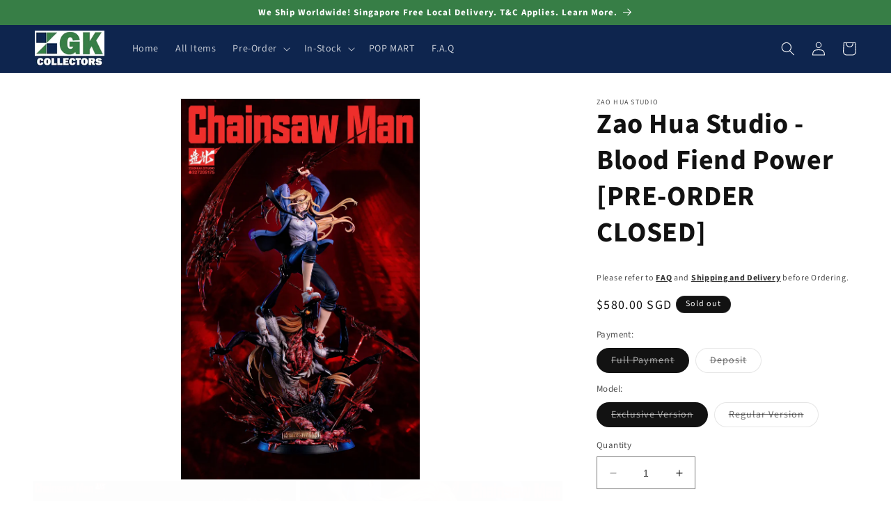

--- FILE ---
content_type: text/html; charset=utf-8
request_url: https://www.gkcollectors.com/products/zao-hua-studio-blood-fiend-power
body_size: 33120
content:
<!doctype html>
<html class="no-js" lang="en">
  <head>
    <meta charset="utf-8">
    <meta http-equiv="X-UA-Compatible" content="IE=edge">
    <meta name="viewport" content="width=device-width,initial-scale=1">
    <meta name="theme-color" content="">
    <link rel="canonical" href="https://www.gkcollectors.com/products/zao-hua-studio-blood-fiend-power"><link rel="icon" type="image/png" href="//www.gkcollectors.com/cdn/shop/files/logo-square_979461f0-9166-4a2c-be92-f66d574d06b9.png?crop=center&height=32&v=1664187977&width=32"><link rel="preconnect" href="https://fonts.shopifycdn.com" crossorigin><title>
      Zao Hua Studio - Blood Fiend Power [PRE-ORDER CLOSED]
 &ndash; GK Collectors</title>

    
      <meta name="description" content="[PRE-ORDER] Manufacturer: Zao Hua Studio  Item Name: Blood Fiend Power  Item Category: Anime Action Figure, Statues, Collectibles Material: Resin, PU Resin (Polyurethane)  Scale: 1/5 [Exclusive Version]Remark: 1x additional exchangeable nude upper body, 1x additional exchangeable fiend’s horn, 1x cat Estimated Dimensio">
    

    

<meta property="og:site_name" content="GK Collectors">
<meta property="og:url" content="https://www.gkcollectors.com/products/zao-hua-studio-blood-fiend-power">
<meta property="og:title" content="Zao Hua Studio - Blood Fiend Power [PRE-ORDER CLOSED]">
<meta property="og:type" content="product">
<meta property="og:description" content="[PRE-ORDER] Manufacturer: Zao Hua Studio  Item Name: Blood Fiend Power  Item Category: Anime Action Figure, Statues, Collectibles Material: Resin, PU Resin (Polyurethane)  Scale: 1/5 [Exclusive Version]Remark: 1x additional exchangeable nude upper body, 1x additional exchangeable fiend’s horn, 1x cat Estimated Dimensio"><meta property="og:image" content="http://www.gkcollectors.com/cdn/shop/products/1_a089d3ed-7352-46c2-affe-c28c4202b0cb.jpg?v=1677674628">
  <meta property="og:image:secure_url" content="https://www.gkcollectors.com/cdn/shop/products/1_a089d3ed-7352-46c2-affe-c28c4202b0cb.jpg?v=1677674628">
  <meta property="og:image:width" content="1567">
  <meta property="og:image:height" content="2500"><meta property="og:price:amount" content="180.00">
  <meta property="og:price:currency" content="SGD"><meta name="twitter:site" content="@gkcollectors"><meta name="twitter:card" content="summary_large_image">
<meta name="twitter:title" content="Zao Hua Studio - Blood Fiend Power [PRE-ORDER CLOSED]">
<meta name="twitter:description" content="[PRE-ORDER] Manufacturer: Zao Hua Studio  Item Name: Blood Fiend Power  Item Category: Anime Action Figure, Statues, Collectibles Material: Resin, PU Resin (Polyurethane)  Scale: 1/5 [Exclusive Version]Remark: 1x additional exchangeable nude upper body, 1x additional exchangeable fiend’s horn, 1x cat Estimated Dimensio">


    <script src="//www.gkcollectors.com/cdn/shop/t/2/assets/constants.js?v=58251544750838685771688816265" defer="defer"></script>
    <script src="//www.gkcollectors.com/cdn/shop/t/2/assets/pubsub.js?v=158357773527763999511688816266" defer="defer"></script>
    <script src="//www.gkcollectors.com/cdn/shop/t/2/assets/global.js?v=139248116715221171191688816266" defer="defer"></script><script src="//www.gkcollectors.com/cdn/shop/t/2/assets/animations.js?v=114255849464433187621688816265" defer="defer"></script><script>window.performance && window.performance.mark && window.performance.mark('shopify.content_for_header.start');</script><meta id="shopify-digital-wallet" name="shopify-digital-wallet" content="/66145288416/digital_wallets/dialog">
<link rel="alternate" type="application/json+oembed" href="https://www.gkcollectors.com/products/zao-hua-studio-blood-fiend-power.oembed">
<script async="async" src="/checkouts/internal/preloads.js?locale=en-SG"></script>
<script id="shopify-features" type="application/json">{"accessToken":"450acc40c3fa715415dc55290c9398b7","betas":["rich-media-storefront-analytics"],"domain":"www.gkcollectors.com","predictiveSearch":true,"shopId":66145288416,"locale":"en"}</script>
<script>var Shopify = Shopify || {};
Shopify.shop = "gkcollectors.myshopify.com";
Shopify.locale = "en";
Shopify.currency = {"active":"SGD","rate":"1.0"};
Shopify.country = "SG";
Shopify.theme = {"name":"Dawn 20230708","id":137335144672,"schema_name":"Dawn","schema_version":"10.0.0","theme_store_id":887,"role":"main"};
Shopify.theme.handle = "null";
Shopify.theme.style = {"id":null,"handle":null};
Shopify.cdnHost = "www.gkcollectors.com/cdn";
Shopify.routes = Shopify.routes || {};
Shopify.routes.root = "/";</script>
<script type="module">!function(o){(o.Shopify=o.Shopify||{}).modules=!0}(window);</script>
<script>!function(o){function n(){var o=[];function n(){o.push(Array.prototype.slice.apply(arguments))}return n.q=o,n}var t=o.Shopify=o.Shopify||{};t.loadFeatures=n(),t.autoloadFeatures=n()}(window);</script>
<script id="shop-js-analytics" type="application/json">{"pageType":"product"}</script>
<script defer="defer" async type="module" src="//www.gkcollectors.com/cdn/shopifycloud/shop-js/modules/v2/client.init-shop-cart-sync_BdyHc3Nr.en.esm.js"></script>
<script defer="defer" async type="module" src="//www.gkcollectors.com/cdn/shopifycloud/shop-js/modules/v2/chunk.common_Daul8nwZ.esm.js"></script>
<script type="module">
  await import("//www.gkcollectors.com/cdn/shopifycloud/shop-js/modules/v2/client.init-shop-cart-sync_BdyHc3Nr.en.esm.js");
await import("//www.gkcollectors.com/cdn/shopifycloud/shop-js/modules/v2/chunk.common_Daul8nwZ.esm.js");

  window.Shopify.SignInWithShop?.initShopCartSync?.({"fedCMEnabled":true,"windoidEnabled":true});

</script>
<script id="__st">var __st={"a":66145288416,"offset":28800,"reqid":"0ee3e7d2-5e8b-4b4f-82ed-c5a95eef810e-1768968923","pageurl":"www.gkcollectors.com\/products\/zao-hua-studio-blood-fiend-power","u":"ed12c2bb4e46","p":"product","rtyp":"product","rid":8005621448928};</script>
<script>window.ShopifyPaypalV4VisibilityTracking = true;</script>
<script id="captcha-bootstrap">!function(){'use strict';const t='contact',e='account',n='new_comment',o=[[t,t],['blogs',n],['comments',n],[t,'customer']],c=[[e,'customer_login'],[e,'guest_login'],[e,'recover_customer_password'],[e,'create_customer']],r=t=>t.map((([t,e])=>`form[action*='/${t}']:not([data-nocaptcha='true']) input[name='form_type'][value='${e}']`)).join(','),a=t=>()=>t?[...document.querySelectorAll(t)].map((t=>t.form)):[];function s(){const t=[...o],e=r(t);return a(e)}const i='password',u='form_key',d=['recaptcha-v3-token','g-recaptcha-response','h-captcha-response',i],f=()=>{try{return window.sessionStorage}catch{return}},m='__shopify_v',_=t=>t.elements[u];function p(t,e,n=!1){try{const o=window.sessionStorage,c=JSON.parse(o.getItem(e)),{data:r}=function(t){const{data:e,action:n}=t;return t[m]||n?{data:e,action:n}:{data:t,action:n}}(c);for(const[e,n]of Object.entries(r))t.elements[e]&&(t.elements[e].value=n);n&&o.removeItem(e)}catch(o){console.error('form repopulation failed',{error:o})}}const l='form_type',E='cptcha';function T(t){t.dataset[E]=!0}const w=window,h=w.document,L='Shopify',v='ce_forms',y='captcha';let A=!1;((t,e)=>{const n=(g='f06e6c50-85a8-45c8-87d0-21a2b65856fe',I='https://cdn.shopify.com/shopifycloud/storefront-forms-hcaptcha/ce_storefront_forms_captcha_hcaptcha.v1.5.2.iife.js',D={infoText:'Protected by hCaptcha',privacyText:'Privacy',termsText:'Terms'},(t,e,n)=>{const o=w[L][v],c=o.bindForm;if(c)return c(t,g,e,D).then(n);var r;o.q.push([[t,g,e,D],n]),r=I,A||(h.body.append(Object.assign(h.createElement('script'),{id:'captcha-provider',async:!0,src:r})),A=!0)});var g,I,D;w[L]=w[L]||{},w[L][v]=w[L][v]||{},w[L][v].q=[],w[L][y]=w[L][y]||{},w[L][y].protect=function(t,e){n(t,void 0,e),T(t)},Object.freeze(w[L][y]),function(t,e,n,w,h,L){const[v,y,A,g]=function(t,e,n){const i=e?o:[],u=t?c:[],d=[...i,...u],f=r(d),m=r(i),_=r(d.filter((([t,e])=>n.includes(e))));return[a(f),a(m),a(_),s()]}(w,h,L),I=t=>{const e=t.target;return e instanceof HTMLFormElement?e:e&&e.form},D=t=>v().includes(t);t.addEventListener('submit',(t=>{const e=I(t);if(!e)return;const n=D(e)&&!e.dataset.hcaptchaBound&&!e.dataset.recaptchaBound,o=_(e),c=g().includes(e)&&(!o||!o.value);(n||c)&&t.preventDefault(),c&&!n&&(function(t){try{if(!f())return;!function(t){const e=f();if(!e)return;const n=_(t);if(!n)return;const o=n.value;o&&e.removeItem(o)}(t);const e=Array.from(Array(32),(()=>Math.random().toString(36)[2])).join('');!function(t,e){_(t)||t.append(Object.assign(document.createElement('input'),{type:'hidden',name:u})),t.elements[u].value=e}(t,e),function(t,e){const n=f();if(!n)return;const o=[...t.querySelectorAll(`input[type='${i}']`)].map((({name:t})=>t)),c=[...d,...o],r={};for(const[a,s]of new FormData(t).entries())c.includes(a)||(r[a]=s);n.setItem(e,JSON.stringify({[m]:1,action:t.action,data:r}))}(t,e)}catch(e){console.error('failed to persist form',e)}}(e),e.submit())}));const S=(t,e)=>{t&&!t.dataset[E]&&(n(t,e.some((e=>e===t))),T(t))};for(const o of['focusin','change'])t.addEventListener(o,(t=>{const e=I(t);D(e)&&S(e,y())}));const B=e.get('form_key'),M=e.get(l),P=B&&M;t.addEventListener('DOMContentLoaded',(()=>{const t=y();if(P)for(const e of t)e.elements[l].value===M&&p(e,B);[...new Set([...A(),...v().filter((t=>'true'===t.dataset.shopifyCaptcha))])].forEach((e=>S(e,t)))}))}(h,new URLSearchParams(w.location.search),n,t,e,['guest_login'])})(!0,!0)}();</script>
<script integrity="sha256-4kQ18oKyAcykRKYeNunJcIwy7WH5gtpwJnB7kiuLZ1E=" data-source-attribution="shopify.loadfeatures" defer="defer" src="//www.gkcollectors.com/cdn/shopifycloud/storefront/assets/storefront/load_feature-a0a9edcb.js" crossorigin="anonymous"></script>
<script data-source-attribution="shopify.dynamic_checkout.dynamic.init">var Shopify=Shopify||{};Shopify.PaymentButton=Shopify.PaymentButton||{isStorefrontPortableWallets:!0,init:function(){window.Shopify.PaymentButton.init=function(){};var t=document.createElement("script");t.src="https://www.gkcollectors.com/cdn/shopifycloud/portable-wallets/latest/portable-wallets.en.js",t.type="module",document.head.appendChild(t)}};
</script>
<script data-source-attribution="shopify.dynamic_checkout.buyer_consent">
  function portableWalletsHideBuyerConsent(e){var t=document.getElementById("shopify-buyer-consent"),n=document.getElementById("shopify-subscription-policy-button");t&&n&&(t.classList.add("hidden"),t.setAttribute("aria-hidden","true"),n.removeEventListener("click",e))}function portableWalletsShowBuyerConsent(e){var t=document.getElementById("shopify-buyer-consent"),n=document.getElementById("shopify-subscription-policy-button");t&&n&&(t.classList.remove("hidden"),t.removeAttribute("aria-hidden"),n.addEventListener("click",e))}window.Shopify?.PaymentButton&&(window.Shopify.PaymentButton.hideBuyerConsent=portableWalletsHideBuyerConsent,window.Shopify.PaymentButton.showBuyerConsent=portableWalletsShowBuyerConsent);
</script>
<script>
  function portableWalletsCleanup(e){e&&e.src&&console.error("Failed to load portable wallets script "+e.src);var t=document.querySelectorAll("shopify-accelerated-checkout .shopify-payment-button__skeleton, shopify-accelerated-checkout-cart .wallet-cart-button__skeleton"),e=document.getElementById("shopify-buyer-consent");for(let e=0;e<t.length;e++)t[e].remove();e&&e.remove()}function portableWalletsNotLoadedAsModule(e){e instanceof ErrorEvent&&"string"==typeof e.message&&e.message.includes("import.meta")&&"string"==typeof e.filename&&e.filename.includes("portable-wallets")&&(window.removeEventListener("error",portableWalletsNotLoadedAsModule),window.Shopify.PaymentButton.failedToLoad=e,"loading"===document.readyState?document.addEventListener("DOMContentLoaded",window.Shopify.PaymentButton.init):window.Shopify.PaymentButton.init())}window.addEventListener("error",portableWalletsNotLoadedAsModule);
</script>

<script type="module" src="https://www.gkcollectors.com/cdn/shopifycloud/portable-wallets/latest/portable-wallets.en.js" onError="portableWalletsCleanup(this)" crossorigin="anonymous"></script>
<script nomodule>
  document.addEventListener("DOMContentLoaded", portableWalletsCleanup);
</script>

<link id="shopify-accelerated-checkout-styles" rel="stylesheet" media="screen" href="https://www.gkcollectors.com/cdn/shopifycloud/portable-wallets/latest/accelerated-checkout-backwards-compat.css" crossorigin="anonymous">
<style id="shopify-accelerated-checkout-cart">
        #shopify-buyer-consent {
  margin-top: 1em;
  display: inline-block;
  width: 100%;
}

#shopify-buyer-consent.hidden {
  display: none;
}

#shopify-subscription-policy-button {
  background: none;
  border: none;
  padding: 0;
  text-decoration: underline;
  font-size: inherit;
  cursor: pointer;
}

#shopify-subscription-policy-button::before {
  box-shadow: none;
}

      </style>
<script id="sections-script" data-sections="header" defer="defer" src="//www.gkcollectors.com/cdn/shop/t/2/compiled_assets/scripts.js?v=1636"></script>
<script>window.performance && window.performance.mark && window.performance.mark('shopify.content_for_header.end');</script>


    <style data-shopify>
      @font-face {
  font-family: "Source Sans Pro";
  font-weight: 400;
  font-style: normal;
  font-display: swap;
  src: url("//www.gkcollectors.com/cdn/fonts/source_sans_pro/sourcesanspro_n4.50ae3e156aed9a794db7e94c4d00984c7b66616c.woff2") format("woff2"),
       url("//www.gkcollectors.com/cdn/fonts/source_sans_pro/sourcesanspro_n4.d1662e048bd96ae7123e46600ff9744c0d84502d.woff") format("woff");
}

      @font-face {
  font-family: "Source Sans Pro";
  font-weight: 700;
  font-style: normal;
  font-display: swap;
  src: url("//www.gkcollectors.com/cdn/fonts/source_sans_pro/sourcesanspro_n7.41cbad1715ffa6489ec3aab1c16fda6d5bdf2235.woff2") format("woff2"),
       url("//www.gkcollectors.com/cdn/fonts/source_sans_pro/sourcesanspro_n7.01173495588557d2be0eb2bb2ecdf8e4f01cf917.woff") format("woff");
}

      @font-face {
  font-family: "Source Sans Pro";
  font-weight: 400;
  font-style: italic;
  font-display: swap;
  src: url("//www.gkcollectors.com/cdn/fonts/source_sans_pro/sourcesanspro_i4.130f29b9baa0095b80aea9236ca9ef6ab0069c67.woff2") format("woff2"),
       url("//www.gkcollectors.com/cdn/fonts/source_sans_pro/sourcesanspro_i4.6146c8c8ae7b8853ccbbc8b859fcf805016ee743.woff") format("woff");
}

      @font-face {
  font-family: "Source Sans Pro";
  font-weight: 700;
  font-style: italic;
  font-display: swap;
  src: url("//www.gkcollectors.com/cdn/fonts/source_sans_pro/sourcesanspro_i7.98bb15b3a23880a6e1d86ade6dbb197526ff768d.woff2") format("woff2"),
       url("//www.gkcollectors.com/cdn/fonts/source_sans_pro/sourcesanspro_i7.6274cea5e22a575d33653322a4399caadffb1338.woff") format("woff");
}

      @font-face {
  font-family: "Source Sans Pro";
  font-weight: 700;
  font-style: normal;
  font-display: swap;
  src: url("//www.gkcollectors.com/cdn/fonts/source_sans_pro/sourcesanspro_n7.41cbad1715ffa6489ec3aab1c16fda6d5bdf2235.woff2") format("woff2"),
       url("//www.gkcollectors.com/cdn/fonts/source_sans_pro/sourcesanspro_n7.01173495588557d2be0eb2bb2ecdf8e4f01cf917.woff") format("woff");
}


      
        :root,
        .color-background-1 {
          --color-background: 255,255,255;
        
          --gradient-background: #ffffff;
        
        --color-foreground: 18,18,18;
        --color-shadow: 18,18,18;
        --color-button: 14,37,78;
        --color-button-text: 255,255,255;
        --color-secondary-button: 255,255,255;
        --color-secondary-button-text: 18,18,18;
        --color-link: 18,18,18;
        --color-badge-foreground: 18,18,18;
        --color-badge-background: 255,255,255;
        --color-badge-border: 18,18,18;
        --payment-terms-background-color: rgb(255 255 255);
      }
      
        
        .color-background-2 {
          --color-background: 243,243,243;
        
          --gradient-background: #f3f3f3;
        
        --color-foreground: 18,18,18;
        --color-shadow: 18,18,18;
        --color-button: 18,18,18;
        --color-button-text: 243,243,243;
        --color-secondary-button: 243,243,243;
        --color-secondary-button-text: 18,18,18;
        --color-link: 18,18,18;
        --color-badge-foreground: 18,18,18;
        --color-badge-background: 243,243,243;
        --color-badge-border: 18,18,18;
        --payment-terms-background-color: rgb(243 243 243);
      }
      
        
        .color-inverse {
          --color-background: 18,18,18;
        
          --gradient-background: #121212;
        
        --color-foreground: 255,255,255;
        --color-shadow: 18,18,18;
        --color-button: 255,255,255;
        --color-button-text: 18,18,18;
        --color-secondary-button: 18,18,18;
        --color-secondary-button-text: 255,255,255;
        --color-link: 255,255,255;
        --color-badge-foreground: 255,255,255;
        --color-badge-background: 18,18,18;
        --color-badge-border: 255,255,255;
        --payment-terms-background-color: rgb(18 18 18);
      }
      
        
        .color-accent-1 {
          --color-background: 14,37,78;
        
          --gradient-background: #0e254e;
        
        --color-foreground: 255,255,255;
        --color-shadow: 18,18,18;
        --color-button: 255,255,255;
        --color-button-text: 14,37,78;
        --color-secondary-button: 14,37,78;
        --color-secondary-button-text: 255,255,255;
        --color-link: 255,255,255;
        --color-badge-foreground: 255,255,255;
        --color-badge-background: 14,37,78;
        --color-badge-border: 255,255,255;
        --payment-terms-background-color: rgb(14 37 78);
      }
      
        
        .color-accent-2 {
          --color-background: 55,126,70;
        
          --gradient-background: #377e46;
        
        --color-foreground: 255,255,255;
        --color-shadow: 18,18,18;
        --color-button: 55,126,70;
        --color-button-text: 255,255,255;
        --color-secondary-button: 55,126,70;
        --color-secondary-button-text: 255,255,255;
        --color-link: 255,255,255;
        --color-badge-foreground: 255,255,255;
        --color-badge-background: 55,126,70;
        --color-badge-border: 255,255,255;
        --payment-terms-background-color: rgb(55 126 70);
      }
      

      body, .color-background-1, .color-background-2, .color-inverse, .color-accent-1, .color-accent-2 {
        color: rgba(var(--color-foreground), 0.75);
        background-color: rgb(var(--color-background));
      }

      :root {
        --font-body-family: "Source Sans Pro", sans-serif;
        --font-body-style: normal;
        --font-body-weight: 400;
        --font-body-weight-bold: 700;

        --font-heading-family: "Source Sans Pro", sans-serif;
        --font-heading-style: normal;
        --font-heading-weight: 700;

        --font-body-scale: 1.0;
        --font-heading-scale: 1.0;

        --media-padding: px;
        --media-border-opacity: 0.05;
        --media-border-width: 1px;
        --media-radius: 0px;
        --media-shadow-opacity: 0.0;
        --media-shadow-horizontal-offset: 0px;
        --media-shadow-vertical-offset: 4px;
        --media-shadow-blur-radius: 5px;
        --media-shadow-visible: 0;

        --page-width: 130rem;
        --page-width-margin: 0rem;

        --product-card-image-padding: 0.0rem;
        --product-card-corner-radius: 0.0rem;
        --product-card-text-alignment: left;
        --product-card-border-width: 0.0rem;
        --product-card-border-opacity: 0.1;
        --product-card-shadow-opacity: 0.0;
        --product-card-shadow-visible: 0;
        --product-card-shadow-horizontal-offset: 0.0rem;
        --product-card-shadow-vertical-offset: 0.4rem;
        --product-card-shadow-blur-radius: 0.5rem;

        --collection-card-image-padding: 0.0rem;
        --collection-card-corner-radius: 0.0rem;
        --collection-card-text-alignment: left;
        --collection-card-border-width: 0.0rem;
        --collection-card-border-opacity: 0.0;
        --collection-card-shadow-opacity: 0.1;
        --collection-card-shadow-visible: 1;
        --collection-card-shadow-horizontal-offset: 0.0rem;
        --collection-card-shadow-vertical-offset: 0.0rem;
        --collection-card-shadow-blur-radius: 0.0rem;

        --blog-card-image-padding: 0.0rem;
        --blog-card-corner-radius: 0.0rem;
        --blog-card-text-alignment: left;
        --blog-card-border-width: 0.0rem;
        --blog-card-border-opacity: 0.0;
        --blog-card-shadow-opacity: 0.1;
        --blog-card-shadow-visible: 1;
        --blog-card-shadow-horizontal-offset: 0.0rem;
        --blog-card-shadow-vertical-offset: 0.0rem;
        --blog-card-shadow-blur-radius: 0.0rem;

        --badge-corner-radius: 4.0rem;

        --popup-border-width: 1px;
        --popup-border-opacity: 0.1;
        --popup-corner-radius: 0px;
        --popup-shadow-opacity: 0.0;
        --popup-shadow-horizontal-offset: 0px;
        --popup-shadow-vertical-offset: 4px;
        --popup-shadow-blur-radius: 5px;

        --drawer-border-width: 1px;
        --drawer-border-opacity: 0.1;
        --drawer-shadow-opacity: 0.0;
        --drawer-shadow-horizontal-offset: 0px;
        --drawer-shadow-vertical-offset: 4px;
        --drawer-shadow-blur-radius: 5px;

        --spacing-sections-desktop: 0px;
        --spacing-sections-mobile: 0px;

        --grid-desktop-vertical-spacing: 8px;
        --grid-desktop-horizontal-spacing: 8px;
        --grid-mobile-vertical-spacing: 4px;
        --grid-mobile-horizontal-spacing: 4px;

        --text-boxes-border-opacity: 0.1;
        --text-boxes-border-width: 0px;
        --text-boxes-radius: 0px;
        --text-boxes-shadow-opacity: 0.0;
        --text-boxes-shadow-visible: 0;
        --text-boxes-shadow-horizontal-offset: 0px;
        --text-boxes-shadow-vertical-offset: 4px;
        --text-boxes-shadow-blur-radius: 5px;

        --buttons-radius: 0px;
        --buttons-radius-outset: 0px;
        --buttons-border-width: 1px;
        --buttons-border-opacity: 1.0;
        --buttons-shadow-opacity: 0.0;
        --buttons-shadow-visible: 0;
        --buttons-shadow-horizontal-offset: 0px;
        --buttons-shadow-vertical-offset: 4px;
        --buttons-shadow-blur-radius: 5px;
        --buttons-border-offset: 0px;

        --inputs-radius: 0px;
        --inputs-border-width: 1px;
        --inputs-border-opacity: 0.55;
        --inputs-shadow-opacity: 0.0;
        --inputs-shadow-horizontal-offset: 0px;
        --inputs-margin-offset: 0px;
        --inputs-shadow-vertical-offset: 4px;
        --inputs-shadow-blur-radius: 5px;
        --inputs-radius-outset: 0px;

        --variant-pills-radius: 40px;
        --variant-pills-border-width: 1px;
        --variant-pills-border-opacity: 0.55;
        --variant-pills-shadow-opacity: 0.0;
        --variant-pills-shadow-horizontal-offset: 0px;
        --variant-pills-shadow-vertical-offset: 4px;
        --variant-pills-shadow-blur-radius: 5px;
      }

      *,
      *::before,
      *::after {
        box-sizing: inherit;
      }

      html {
        box-sizing: border-box;
        font-size: calc(var(--font-body-scale) * 62.5%);
        height: 100%;
      }

      body {
        display: grid;
        grid-template-rows: auto auto 1fr auto;
        grid-template-columns: 100%;
        min-height: 100%;
        margin: 0;
        font-size: 1.5rem;
        letter-spacing: 0.06rem;
        line-height: calc(1 + 0.8 / var(--font-body-scale));
        font-family: var(--font-body-family);
        font-style: var(--font-body-style);
        font-weight: var(--font-body-weight);
      }

      @media screen and (min-width: 750px) {
        body {
          font-size: 1.6rem;
        }
      }
    </style>

    <link href="//www.gkcollectors.com/cdn/shop/t/2/assets/base.css?v=117828829876360325261688816265" rel="stylesheet" type="text/css" media="all" />
<link rel="preload" as="font" href="//www.gkcollectors.com/cdn/fonts/source_sans_pro/sourcesanspro_n4.50ae3e156aed9a794db7e94c4d00984c7b66616c.woff2" type="font/woff2" crossorigin><link rel="preload" as="font" href="//www.gkcollectors.com/cdn/fonts/source_sans_pro/sourcesanspro_n7.41cbad1715ffa6489ec3aab1c16fda6d5bdf2235.woff2" type="font/woff2" crossorigin><link
        rel="stylesheet"
        href="//www.gkcollectors.com/cdn/shop/t/2/assets/component-predictive-search.css?v=118923337488134913561688816265"
        media="print"
        onload="this.media='all'"
      ><script>
      document.documentElement.className = document.documentElement.className.replace('no-js', 'js');
      if (Shopify.designMode) {
        document.documentElement.classList.add('shopify-design-mode');
      }
    </script>
  <link href="https://monorail-edge.shopifysvc.com" rel="dns-prefetch">
<script>(function(){if ("sendBeacon" in navigator && "performance" in window) {try {var session_token_from_headers = performance.getEntriesByType('navigation')[0].serverTiming.find(x => x.name == '_s').description;} catch {var session_token_from_headers = undefined;}var session_cookie_matches = document.cookie.match(/_shopify_s=([^;]*)/);var session_token_from_cookie = session_cookie_matches && session_cookie_matches.length === 2 ? session_cookie_matches[1] : "";var session_token = session_token_from_headers || session_token_from_cookie || "";function handle_abandonment_event(e) {var entries = performance.getEntries().filter(function(entry) {return /monorail-edge.shopifysvc.com/.test(entry.name);});if (!window.abandonment_tracked && entries.length === 0) {window.abandonment_tracked = true;var currentMs = Date.now();var navigation_start = performance.timing.navigationStart;var payload = {shop_id: 66145288416,url: window.location.href,navigation_start,duration: currentMs - navigation_start,session_token,page_type: "product"};window.navigator.sendBeacon("https://monorail-edge.shopifysvc.com/v1/produce", JSON.stringify({schema_id: "online_store_buyer_site_abandonment/1.1",payload: payload,metadata: {event_created_at_ms: currentMs,event_sent_at_ms: currentMs}}));}}window.addEventListener('pagehide', handle_abandonment_event);}}());</script>
<script id="web-pixels-manager-setup">(function e(e,d,r,n,o){if(void 0===o&&(o={}),!Boolean(null===(a=null===(i=window.Shopify)||void 0===i?void 0:i.analytics)||void 0===a?void 0:a.replayQueue)){var i,a;window.Shopify=window.Shopify||{};var t=window.Shopify;t.analytics=t.analytics||{};var s=t.analytics;s.replayQueue=[],s.publish=function(e,d,r){return s.replayQueue.push([e,d,r]),!0};try{self.performance.mark("wpm:start")}catch(e){}var l=function(){var e={modern:/Edge?\/(1{2}[4-9]|1[2-9]\d|[2-9]\d{2}|\d{4,})\.\d+(\.\d+|)|Firefox\/(1{2}[4-9]|1[2-9]\d|[2-9]\d{2}|\d{4,})\.\d+(\.\d+|)|Chrom(ium|e)\/(9{2}|\d{3,})\.\d+(\.\d+|)|(Maci|X1{2}).+ Version\/(15\.\d+|(1[6-9]|[2-9]\d|\d{3,})\.\d+)([,.]\d+|)( \(\w+\)|)( Mobile\/\w+|) Safari\/|Chrome.+OPR\/(9{2}|\d{3,})\.\d+\.\d+|(CPU[ +]OS|iPhone[ +]OS|CPU[ +]iPhone|CPU IPhone OS|CPU iPad OS)[ +]+(15[._]\d+|(1[6-9]|[2-9]\d|\d{3,})[._]\d+)([._]\d+|)|Android:?[ /-](13[3-9]|1[4-9]\d|[2-9]\d{2}|\d{4,})(\.\d+|)(\.\d+|)|Android.+Firefox\/(13[5-9]|1[4-9]\d|[2-9]\d{2}|\d{4,})\.\d+(\.\d+|)|Android.+Chrom(ium|e)\/(13[3-9]|1[4-9]\d|[2-9]\d{2}|\d{4,})\.\d+(\.\d+|)|SamsungBrowser\/([2-9]\d|\d{3,})\.\d+/,legacy:/Edge?\/(1[6-9]|[2-9]\d|\d{3,})\.\d+(\.\d+|)|Firefox\/(5[4-9]|[6-9]\d|\d{3,})\.\d+(\.\d+|)|Chrom(ium|e)\/(5[1-9]|[6-9]\d|\d{3,})\.\d+(\.\d+|)([\d.]+$|.*Safari\/(?![\d.]+ Edge\/[\d.]+$))|(Maci|X1{2}).+ Version\/(10\.\d+|(1[1-9]|[2-9]\d|\d{3,})\.\d+)([,.]\d+|)( \(\w+\)|)( Mobile\/\w+|) Safari\/|Chrome.+OPR\/(3[89]|[4-9]\d|\d{3,})\.\d+\.\d+|(CPU[ +]OS|iPhone[ +]OS|CPU[ +]iPhone|CPU IPhone OS|CPU iPad OS)[ +]+(10[._]\d+|(1[1-9]|[2-9]\d|\d{3,})[._]\d+)([._]\d+|)|Android:?[ /-](13[3-9]|1[4-9]\d|[2-9]\d{2}|\d{4,})(\.\d+|)(\.\d+|)|Mobile Safari.+OPR\/([89]\d|\d{3,})\.\d+\.\d+|Android.+Firefox\/(13[5-9]|1[4-9]\d|[2-9]\d{2}|\d{4,})\.\d+(\.\d+|)|Android.+Chrom(ium|e)\/(13[3-9]|1[4-9]\d|[2-9]\d{2}|\d{4,})\.\d+(\.\d+|)|Android.+(UC? ?Browser|UCWEB|U3)[ /]?(15\.([5-9]|\d{2,})|(1[6-9]|[2-9]\d|\d{3,})\.\d+)\.\d+|SamsungBrowser\/(5\.\d+|([6-9]|\d{2,})\.\d+)|Android.+MQ{2}Browser\/(14(\.(9|\d{2,})|)|(1[5-9]|[2-9]\d|\d{3,})(\.\d+|))(\.\d+|)|K[Aa][Ii]OS\/(3\.\d+|([4-9]|\d{2,})\.\d+)(\.\d+|)/},d=e.modern,r=e.legacy,n=navigator.userAgent;return n.match(d)?"modern":n.match(r)?"legacy":"unknown"}(),u="modern"===l?"modern":"legacy",c=(null!=n?n:{modern:"",legacy:""})[u],f=function(e){return[e.baseUrl,"/wpm","/b",e.hashVersion,"modern"===e.buildTarget?"m":"l",".js"].join("")}({baseUrl:d,hashVersion:r,buildTarget:u}),m=function(e){var d=e.version,r=e.bundleTarget,n=e.surface,o=e.pageUrl,i=e.monorailEndpoint;return{emit:function(e){var a=e.status,t=e.errorMsg,s=(new Date).getTime(),l=JSON.stringify({metadata:{event_sent_at_ms:s},events:[{schema_id:"web_pixels_manager_load/3.1",payload:{version:d,bundle_target:r,page_url:o,status:a,surface:n,error_msg:t},metadata:{event_created_at_ms:s}}]});if(!i)return console&&console.warn&&console.warn("[Web Pixels Manager] No Monorail endpoint provided, skipping logging."),!1;try{return self.navigator.sendBeacon.bind(self.navigator)(i,l)}catch(e){}var u=new XMLHttpRequest;try{return u.open("POST",i,!0),u.setRequestHeader("Content-Type","text/plain"),u.send(l),!0}catch(e){return console&&console.warn&&console.warn("[Web Pixels Manager] Got an unhandled error while logging to Monorail."),!1}}}}({version:r,bundleTarget:l,surface:e.surface,pageUrl:self.location.href,monorailEndpoint:e.monorailEndpoint});try{o.browserTarget=l,function(e){var d=e.src,r=e.async,n=void 0===r||r,o=e.onload,i=e.onerror,a=e.sri,t=e.scriptDataAttributes,s=void 0===t?{}:t,l=document.createElement("script"),u=document.querySelector("head"),c=document.querySelector("body");if(l.async=n,l.src=d,a&&(l.integrity=a,l.crossOrigin="anonymous"),s)for(var f in s)if(Object.prototype.hasOwnProperty.call(s,f))try{l.dataset[f]=s[f]}catch(e){}if(o&&l.addEventListener("load",o),i&&l.addEventListener("error",i),u)u.appendChild(l);else{if(!c)throw new Error("Did not find a head or body element to append the script");c.appendChild(l)}}({src:f,async:!0,onload:function(){if(!function(){var e,d;return Boolean(null===(d=null===(e=window.Shopify)||void 0===e?void 0:e.analytics)||void 0===d?void 0:d.initialized)}()){var d=window.webPixelsManager.init(e)||void 0;if(d){var r=window.Shopify.analytics;r.replayQueue.forEach((function(e){var r=e[0],n=e[1],o=e[2];d.publishCustomEvent(r,n,o)})),r.replayQueue=[],r.publish=d.publishCustomEvent,r.visitor=d.visitor,r.initialized=!0}}},onerror:function(){return m.emit({status:"failed",errorMsg:"".concat(f," has failed to load")})},sri:function(e){var d=/^sha384-[A-Za-z0-9+/=]+$/;return"string"==typeof e&&d.test(e)}(c)?c:"",scriptDataAttributes:o}),m.emit({status:"loading"})}catch(e){m.emit({status:"failed",errorMsg:(null==e?void 0:e.message)||"Unknown error"})}}})({shopId: 66145288416,storefrontBaseUrl: "https://www.gkcollectors.com",extensionsBaseUrl: "https://extensions.shopifycdn.com/cdn/shopifycloud/web-pixels-manager",monorailEndpoint: "https://monorail-edge.shopifysvc.com/unstable/produce_batch",surface: "storefront-renderer",enabledBetaFlags: ["2dca8a86"],webPixelsConfigList: [{"id":"shopify-app-pixel","configuration":"{}","eventPayloadVersion":"v1","runtimeContext":"STRICT","scriptVersion":"0450","apiClientId":"shopify-pixel","type":"APP","privacyPurposes":["ANALYTICS","MARKETING"]},{"id":"shopify-custom-pixel","eventPayloadVersion":"v1","runtimeContext":"LAX","scriptVersion":"0450","apiClientId":"shopify-pixel","type":"CUSTOM","privacyPurposes":["ANALYTICS","MARKETING"]}],isMerchantRequest: false,initData: {"shop":{"name":"GK Collectors","paymentSettings":{"currencyCode":"SGD"},"myshopifyDomain":"gkcollectors.myshopify.com","countryCode":"SG","storefrontUrl":"https:\/\/www.gkcollectors.com"},"customer":null,"cart":null,"checkout":null,"productVariants":[{"price":{"amount":580.0,"currencyCode":"SGD"},"product":{"title":"Zao Hua Studio - Blood Fiend Power [PRE-ORDER CLOSED]","vendor":"Zao Hua Studio","id":"8005621448928","untranslatedTitle":"Zao Hua Studio - Blood Fiend Power [PRE-ORDER CLOSED]","url":"\/products\/zao-hua-studio-blood-fiend-power","type":""},"id":"43896750014688","image":{"src":"\/\/www.gkcollectors.com\/cdn\/shop\/products\/1_a089d3ed-7352-46c2-affe-c28c4202b0cb.jpg?v=1677674628"},"sku":null,"title":"Full Payment \/ Exclusive Version","untranslatedTitle":"Full Payment \/ Exclusive Version"},{"price":{"amount":480.0,"currencyCode":"SGD"},"product":{"title":"Zao Hua Studio - Blood Fiend Power [PRE-ORDER CLOSED]","vendor":"Zao Hua Studio","id":"8005621448928","untranslatedTitle":"Zao Hua Studio - Blood Fiend Power [PRE-ORDER CLOSED]","url":"\/products\/zao-hua-studio-blood-fiend-power","type":""},"id":"43896750047456","image":{"src":"\/\/www.gkcollectors.com\/cdn\/shop\/products\/1_a089d3ed-7352-46c2-affe-c28c4202b0cb.jpg?v=1677674628"},"sku":null,"title":"Full Payment \/ Regular Version","untranslatedTitle":"Full Payment \/ Regular Version"},{"price":{"amount":230.0,"currencyCode":"SGD"},"product":{"title":"Zao Hua Studio - Blood Fiend Power [PRE-ORDER CLOSED]","vendor":"Zao Hua Studio","id":"8005621448928","untranslatedTitle":"Zao Hua Studio - Blood Fiend Power [PRE-ORDER CLOSED]","url":"\/products\/zao-hua-studio-blood-fiend-power","type":""},"id":"43896750080224","image":{"src":"\/\/www.gkcollectors.com\/cdn\/shop\/products\/1_a089d3ed-7352-46c2-affe-c28c4202b0cb.jpg?v=1677674628"},"sku":null,"title":"Deposit \/ Exclusive Version","untranslatedTitle":"Deposit \/ Exclusive Version"},{"price":{"amount":180.0,"currencyCode":"SGD"},"product":{"title":"Zao Hua Studio - Blood Fiend Power [PRE-ORDER CLOSED]","vendor":"Zao Hua Studio","id":"8005621448928","untranslatedTitle":"Zao Hua Studio - Blood Fiend Power [PRE-ORDER CLOSED]","url":"\/products\/zao-hua-studio-blood-fiend-power","type":""},"id":"43896750112992","image":{"src":"\/\/www.gkcollectors.com\/cdn\/shop\/products\/1_a089d3ed-7352-46c2-affe-c28c4202b0cb.jpg?v=1677674628"},"sku":null,"title":"Deposit \/ Regular Version","untranslatedTitle":"Deposit \/ Regular Version"}],"purchasingCompany":null},},"https://www.gkcollectors.com/cdn","fcfee988w5aeb613cpc8e4bc33m6693e112",{"modern":"","legacy":""},{"shopId":"66145288416","storefrontBaseUrl":"https:\/\/www.gkcollectors.com","extensionBaseUrl":"https:\/\/extensions.shopifycdn.com\/cdn\/shopifycloud\/web-pixels-manager","surface":"storefront-renderer","enabledBetaFlags":"[\"2dca8a86\"]","isMerchantRequest":"false","hashVersion":"fcfee988w5aeb613cpc8e4bc33m6693e112","publish":"custom","events":"[[\"page_viewed\",{}],[\"product_viewed\",{\"productVariant\":{\"price\":{\"amount\":580.0,\"currencyCode\":\"SGD\"},\"product\":{\"title\":\"Zao Hua Studio - Blood Fiend Power [PRE-ORDER CLOSED]\",\"vendor\":\"Zao Hua Studio\",\"id\":\"8005621448928\",\"untranslatedTitle\":\"Zao Hua Studio - Blood Fiend Power [PRE-ORDER CLOSED]\",\"url\":\"\/products\/zao-hua-studio-blood-fiend-power\",\"type\":\"\"},\"id\":\"43896750014688\",\"image\":{\"src\":\"\/\/www.gkcollectors.com\/cdn\/shop\/products\/1_a089d3ed-7352-46c2-affe-c28c4202b0cb.jpg?v=1677674628\"},\"sku\":null,\"title\":\"Full Payment \/ Exclusive Version\",\"untranslatedTitle\":\"Full Payment \/ Exclusive Version\"}}]]"});</script><script>
  window.ShopifyAnalytics = window.ShopifyAnalytics || {};
  window.ShopifyAnalytics.meta = window.ShopifyAnalytics.meta || {};
  window.ShopifyAnalytics.meta.currency = 'SGD';
  var meta = {"product":{"id":8005621448928,"gid":"gid:\/\/shopify\/Product\/8005621448928","vendor":"Zao Hua Studio","type":"","handle":"zao-hua-studio-blood-fiend-power","variants":[{"id":43896750014688,"price":58000,"name":"Zao Hua Studio - Blood Fiend Power [PRE-ORDER CLOSED] - Full Payment \/ Exclusive Version","public_title":"Full Payment \/ Exclusive Version","sku":null},{"id":43896750047456,"price":48000,"name":"Zao Hua Studio - Blood Fiend Power [PRE-ORDER CLOSED] - Full Payment \/ Regular Version","public_title":"Full Payment \/ Regular Version","sku":null},{"id":43896750080224,"price":23000,"name":"Zao Hua Studio - Blood Fiend Power [PRE-ORDER CLOSED] - Deposit \/ Exclusive Version","public_title":"Deposit \/ Exclusive Version","sku":null},{"id":43896750112992,"price":18000,"name":"Zao Hua Studio - Blood Fiend Power [PRE-ORDER CLOSED] - Deposit \/ Regular Version","public_title":"Deposit \/ Regular Version","sku":null}],"remote":false},"page":{"pageType":"product","resourceType":"product","resourceId":8005621448928,"requestId":"0ee3e7d2-5e8b-4b4f-82ed-c5a95eef810e-1768968923"}};
  for (var attr in meta) {
    window.ShopifyAnalytics.meta[attr] = meta[attr];
  }
</script>
<script class="analytics">
  (function () {
    var customDocumentWrite = function(content) {
      var jquery = null;

      if (window.jQuery) {
        jquery = window.jQuery;
      } else if (window.Checkout && window.Checkout.$) {
        jquery = window.Checkout.$;
      }

      if (jquery) {
        jquery('body').append(content);
      }
    };

    var hasLoggedConversion = function(token) {
      if (token) {
        return document.cookie.indexOf('loggedConversion=' + token) !== -1;
      }
      return false;
    }

    var setCookieIfConversion = function(token) {
      if (token) {
        var twoMonthsFromNow = new Date(Date.now());
        twoMonthsFromNow.setMonth(twoMonthsFromNow.getMonth() + 2);

        document.cookie = 'loggedConversion=' + token + '; expires=' + twoMonthsFromNow;
      }
    }

    var trekkie = window.ShopifyAnalytics.lib = window.trekkie = window.trekkie || [];
    if (trekkie.integrations) {
      return;
    }
    trekkie.methods = [
      'identify',
      'page',
      'ready',
      'track',
      'trackForm',
      'trackLink'
    ];
    trekkie.factory = function(method) {
      return function() {
        var args = Array.prototype.slice.call(arguments);
        args.unshift(method);
        trekkie.push(args);
        return trekkie;
      };
    };
    for (var i = 0; i < trekkie.methods.length; i++) {
      var key = trekkie.methods[i];
      trekkie[key] = trekkie.factory(key);
    }
    trekkie.load = function(config) {
      trekkie.config = config || {};
      trekkie.config.initialDocumentCookie = document.cookie;
      var first = document.getElementsByTagName('script')[0];
      var script = document.createElement('script');
      script.type = 'text/javascript';
      script.onerror = function(e) {
        var scriptFallback = document.createElement('script');
        scriptFallback.type = 'text/javascript';
        scriptFallback.onerror = function(error) {
                var Monorail = {
      produce: function produce(monorailDomain, schemaId, payload) {
        var currentMs = new Date().getTime();
        var event = {
          schema_id: schemaId,
          payload: payload,
          metadata: {
            event_created_at_ms: currentMs,
            event_sent_at_ms: currentMs
          }
        };
        return Monorail.sendRequest("https://" + monorailDomain + "/v1/produce", JSON.stringify(event));
      },
      sendRequest: function sendRequest(endpointUrl, payload) {
        // Try the sendBeacon API
        if (window && window.navigator && typeof window.navigator.sendBeacon === 'function' && typeof window.Blob === 'function' && !Monorail.isIos12()) {
          var blobData = new window.Blob([payload], {
            type: 'text/plain'
          });

          if (window.navigator.sendBeacon(endpointUrl, blobData)) {
            return true;
          } // sendBeacon was not successful

        } // XHR beacon

        var xhr = new XMLHttpRequest();

        try {
          xhr.open('POST', endpointUrl);
          xhr.setRequestHeader('Content-Type', 'text/plain');
          xhr.send(payload);
        } catch (e) {
          console.log(e);
        }

        return false;
      },
      isIos12: function isIos12() {
        return window.navigator.userAgent.lastIndexOf('iPhone; CPU iPhone OS 12_') !== -1 || window.navigator.userAgent.lastIndexOf('iPad; CPU OS 12_') !== -1;
      }
    };
    Monorail.produce('monorail-edge.shopifysvc.com',
      'trekkie_storefront_load_errors/1.1',
      {shop_id: 66145288416,
      theme_id: 137335144672,
      app_name: "storefront",
      context_url: window.location.href,
      source_url: "//www.gkcollectors.com/cdn/s/trekkie.storefront.cd680fe47e6c39ca5d5df5f0a32d569bc48c0f27.min.js"});

        };
        scriptFallback.async = true;
        scriptFallback.src = '//www.gkcollectors.com/cdn/s/trekkie.storefront.cd680fe47e6c39ca5d5df5f0a32d569bc48c0f27.min.js';
        first.parentNode.insertBefore(scriptFallback, first);
      };
      script.async = true;
      script.src = '//www.gkcollectors.com/cdn/s/trekkie.storefront.cd680fe47e6c39ca5d5df5f0a32d569bc48c0f27.min.js';
      first.parentNode.insertBefore(script, first);
    };
    trekkie.load(
      {"Trekkie":{"appName":"storefront","development":false,"defaultAttributes":{"shopId":66145288416,"isMerchantRequest":null,"themeId":137335144672,"themeCityHash":"12004530545457905609","contentLanguage":"en","currency":"SGD","eventMetadataId":"c113a926-e08b-45ae-a2a9-da662500c320"},"isServerSideCookieWritingEnabled":true,"monorailRegion":"shop_domain","enabledBetaFlags":["65f19447"]},"Session Attribution":{},"S2S":{"facebookCapiEnabled":false,"source":"trekkie-storefront-renderer","apiClientId":580111}}
    );

    var loaded = false;
    trekkie.ready(function() {
      if (loaded) return;
      loaded = true;

      window.ShopifyAnalytics.lib = window.trekkie;

      var originalDocumentWrite = document.write;
      document.write = customDocumentWrite;
      try { window.ShopifyAnalytics.merchantGoogleAnalytics.call(this); } catch(error) {};
      document.write = originalDocumentWrite;

      window.ShopifyAnalytics.lib.page(null,{"pageType":"product","resourceType":"product","resourceId":8005621448928,"requestId":"0ee3e7d2-5e8b-4b4f-82ed-c5a95eef810e-1768968923","shopifyEmitted":true});

      var match = window.location.pathname.match(/checkouts\/(.+)\/(thank_you|post_purchase)/)
      var token = match? match[1]: undefined;
      if (!hasLoggedConversion(token)) {
        setCookieIfConversion(token);
        window.ShopifyAnalytics.lib.track("Viewed Product",{"currency":"SGD","variantId":43896750014688,"productId":8005621448928,"productGid":"gid:\/\/shopify\/Product\/8005621448928","name":"Zao Hua Studio - Blood Fiend Power [PRE-ORDER CLOSED] - Full Payment \/ Exclusive Version","price":"580.00","sku":null,"brand":"Zao Hua Studio","variant":"Full Payment \/ Exclusive Version","category":"","nonInteraction":true,"remote":false},undefined,undefined,{"shopifyEmitted":true});
      window.ShopifyAnalytics.lib.track("monorail:\/\/trekkie_storefront_viewed_product\/1.1",{"currency":"SGD","variantId":43896750014688,"productId":8005621448928,"productGid":"gid:\/\/shopify\/Product\/8005621448928","name":"Zao Hua Studio - Blood Fiend Power [PRE-ORDER CLOSED] - Full Payment \/ Exclusive Version","price":"580.00","sku":null,"brand":"Zao Hua Studio","variant":"Full Payment \/ Exclusive Version","category":"","nonInteraction":true,"remote":false,"referer":"https:\/\/www.gkcollectors.com\/products\/zao-hua-studio-blood-fiend-power"});
      }
    });


        var eventsListenerScript = document.createElement('script');
        eventsListenerScript.async = true;
        eventsListenerScript.src = "//www.gkcollectors.com/cdn/shopifycloud/storefront/assets/shop_events_listener-3da45d37.js";
        document.getElementsByTagName('head')[0].appendChild(eventsListenerScript);

})();</script>
<script
  defer
  src="https://www.gkcollectors.com/cdn/shopifycloud/perf-kit/shopify-perf-kit-3.0.4.min.js"
  data-application="storefront-renderer"
  data-shop-id="66145288416"
  data-render-region="gcp-us-central1"
  data-page-type="product"
  data-theme-instance-id="137335144672"
  data-theme-name="Dawn"
  data-theme-version="10.0.0"
  data-monorail-region="shop_domain"
  data-resource-timing-sampling-rate="10"
  data-shs="true"
  data-shs-beacon="true"
  data-shs-export-with-fetch="true"
  data-shs-logs-sample-rate="1"
  data-shs-beacon-endpoint="https://www.gkcollectors.com/api/collect"
></script>
</head>

  <body class="gradient animate--hover-3d-lift">
    <a class="skip-to-content-link button visually-hidden" href="#MainContent">
      Skip to content
    </a><!-- BEGIN sections: header-group -->
<div id="shopify-section-sections--16847488450784__announcement-bar" class="shopify-section shopify-section-group-header-group announcement-bar-section"><link href="//www.gkcollectors.com/cdn/shop/t/2/assets/component-slideshow.css?v=83743227411799112781688816265" rel="stylesheet" type="text/css" media="all" />
<link href="//www.gkcollectors.com/cdn/shop/t/2/assets/component-slider.css?v=142503135496229589681688816265" rel="stylesheet" type="text/css" media="all" />

<div
  class="utility-bar color-accent-2 gradient"
  
><div class="announcement-bar" role="region" aria-label="Announcement" ><a href="/pages/shipping-delivery" class="announcement-bar__link link link--text focus-inset animate-arrow"><div class="page-width">
            <p class="announcement-bar__message h5">
              <span>We Ship Worldwide! Singapore Free Local Delivery. T&amp;C Applies. Learn More.</span><svg
  viewBox="0 0 14 10"
  fill="none"
  aria-hidden="true"
  focusable="false"
  class="icon icon-arrow"
  xmlns="http://www.w3.org/2000/svg"
>
  <path fill-rule="evenodd" clip-rule="evenodd" d="M8.537.808a.5.5 0 01.817-.162l4 4a.5.5 0 010 .708l-4 4a.5.5 0 11-.708-.708L11.793 5.5H1a.5.5 0 010-1h10.793L8.646 1.354a.5.5 0 01-.109-.546z" fill="currentColor">
</svg>

</p>
          </div></a></div></div>


</div><div id="shopify-section-sections--16847488450784__header" class="shopify-section shopify-section-group-header-group section-header"><link rel="stylesheet" href="//www.gkcollectors.com/cdn/shop/t/2/assets/component-list-menu.css?v=151968516119678728991688816265" media="print" onload="this.media='all'">
<link rel="stylesheet" href="//www.gkcollectors.com/cdn/shop/t/2/assets/component-search.css?v=130382253973794904871688816265" media="print" onload="this.media='all'">
<link rel="stylesheet" href="//www.gkcollectors.com/cdn/shop/t/2/assets/component-menu-drawer.css?v=160161990486659892291688816265" media="print" onload="this.media='all'">
<link rel="stylesheet" href="//www.gkcollectors.com/cdn/shop/t/2/assets/component-cart-notification.css?v=54116361853792938221688816265" media="print" onload="this.media='all'">
<link rel="stylesheet" href="//www.gkcollectors.com/cdn/shop/t/2/assets/component-cart-items.css?v=4628327769354762111688816265" media="print" onload="this.media='all'"><link rel="stylesheet" href="//www.gkcollectors.com/cdn/shop/t/2/assets/component-price.css?v=65402837579211014041688816265" media="print" onload="this.media='all'">
  <link rel="stylesheet" href="//www.gkcollectors.com/cdn/shop/t/2/assets/component-loading-overlay.css?v=43236910203777044501688816265" media="print" onload="this.media='all'"><noscript><link href="//www.gkcollectors.com/cdn/shop/t/2/assets/component-list-menu.css?v=151968516119678728991688816265" rel="stylesheet" type="text/css" media="all" /></noscript>
<noscript><link href="//www.gkcollectors.com/cdn/shop/t/2/assets/component-search.css?v=130382253973794904871688816265" rel="stylesheet" type="text/css" media="all" /></noscript>
<noscript><link href="//www.gkcollectors.com/cdn/shop/t/2/assets/component-menu-drawer.css?v=160161990486659892291688816265" rel="stylesheet" type="text/css" media="all" /></noscript>
<noscript><link href="//www.gkcollectors.com/cdn/shop/t/2/assets/component-cart-notification.css?v=54116361853792938221688816265" rel="stylesheet" type="text/css" media="all" /></noscript>
<noscript><link href="//www.gkcollectors.com/cdn/shop/t/2/assets/component-cart-items.css?v=4628327769354762111688816265" rel="stylesheet" type="text/css" media="all" /></noscript>

<style>
  header-drawer {
    justify-self: start;
    margin-left: -1.2rem;
  }@media screen and (min-width: 990px) {
      header-drawer {
        display: none;
      }
    }.menu-drawer-container {
    display: flex;
  }

  .list-menu {
    list-style: none;
    padding: 0;
    margin: 0;
  }

  .list-menu--inline {
    display: inline-flex;
    flex-wrap: wrap;
  }

  summary.list-menu__item {
    padding-right: 2.7rem;
  }

  .list-menu__item {
    display: flex;
    align-items: center;
    line-height: calc(1 + 0.3 / var(--font-body-scale));
  }

  .list-menu__item--link {
    text-decoration: none;
    padding-bottom: 1rem;
    padding-top: 1rem;
    line-height: calc(1 + 0.8 / var(--font-body-scale));
  }

  @media screen and (min-width: 750px) {
    .list-menu__item--link {
      padding-bottom: 0.5rem;
      padding-top: 0.5rem;
    }
  }
</style><style data-shopify>.header {
    padding-top: 0px;
    padding-bottom: 0px;
  }

  .section-header {
    position: sticky; /* This is for fixing a Safari z-index issue. PR #2147 */
    margin-bottom: 0px;
  }

  @media screen and (min-width: 750px) {
    .section-header {
      margin-bottom: 0px;
    }
  }

  @media screen and (min-width: 990px) {
    .header {
      padding-top: 0px;
      padding-bottom: 0px;
    }
  }</style><script src="//www.gkcollectors.com/cdn/shop/t/2/assets/details-disclosure.js?v=13653116266235556501688816266" defer="defer"></script>
<script src="//www.gkcollectors.com/cdn/shop/t/2/assets/details-modal.js?v=25581673532751508451688816266" defer="defer"></script>
<script src="//www.gkcollectors.com/cdn/shop/t/2/assets/cart-notification.js?v=133508293167896966491688816265" defer="defer"></script>
<script src="//www.gkcollectors.com/cdn/shop/t/2/assets/search-form.js?v=133129549252120666541688816266" defer="defer"></script><svg xmlns="http://www.w3.org/2000/svg" class="hidden">
  <symbol id="icon-search" viewbox="0 0 18 19" fill="none">
    <path fill-rule="evenodd" clip-rule="evenodd" d="M11.03 11.68A5.784 5.784 0 112.85 3.5a5.784 5.784 0 018.18 8.18zm.26 1.12a6.78 6.78 0 11.72-.7l5.4 5.4a.5.5 0 11-.71.7l-5.41-5.4z" fill="currentColor"/>
  </symbol>

  <symbol id="icon-reset" class="icon icon-close"  fill="none" viewBox="0 0 18 18" stroke="currentColor">
    <circle r="8.5" cy="9" cx="9" stroke-opacity="0.2"/>
    <path d="M6.82972 6.82915L1.17193 1.17097" stroke-linecap="round" stroke-linejoin="round" transform="translate(5 5)"/>
    <path d="M1.22896 6.88502L6.77288 1.11523" stroke-linecap="round" stroke-linejoin="round" transform="translate(5 5)"/>
  </symbol>

  <symbol id="icon-close" class="icon icon-close" fill="none" viewBox="0 0 18 17">
    <path d="M.865 15.978a.5.5 0 00.707.707l7.433-7.431 7.579 7.282a.501.501 0 00.846-.37.5.5 0 00-.153-.351L9.712 8.546l7.417-7.416a.5.5 0 10-.707-.708L8.991 7.853 1.413.573a.5.5 0 10-.693.72l7.563 7.268-7.418 7.417z" fill="currentColor">
  </symbol>
</svg><sticky-header data-sticky-type="on-scroll-up" class="header-wrapper color-accent-1 gradient header-wrapper--border-bottom"><header class="header header--middle-left header--mobile-center page-width header--has-menu header--has-social header--has-account">

<header-drawer data-breakpoint="tablet">
  <details id="Details-menu-drawer-container" class="menu-drawer-container">
    <summary
      class="header__icon header__icon--menu header__icon--summary link focus-inset"
      aria-label="Menu"
    >
      <span>
        <svg
  xmlns="http://www.w3.org/2000/svg"
  aria-hidden="true"
  focusable="false"
  class="icon icon-hamburger"
  fill="none"
  viewBox="0 0 18 16"
>
  <path d="M1 .5a.5.5 0 100 1h15.71a.5.5 0 000-1H1zM.5 8a.5.5 0 01.5-.5h15.71a.5.5 0 010 1H1A.5.5 0 01.5 8zm0 7a.5.5 0 01.5-.5h15.71a.5.5 0 010 1H1a.5.5 0 01-.5-.5z" fill="currentColor">
</svg>

        <svg
  xmlns="http://www.w3.org/2000/svg"
  aria-hidden="true"
  focusable="false"
  class="icon icon-close"
  fill="none"
  viewBox="0 0 18 17"
>
  <path d="M.865 15.978a.5.5 0 00.707.707l7.433-7.431 7.579 7.282a.501.501 0 00.846-.37.5.5 0 00-.153-.351L9.712 8.546l7.417-7.416a.5.5 0 10-.707-.708L8.991 7.853 1.413.573a.5.5 0 10-.693.72l7.563 7.268-7.418 7.417z" fill="currentColor">
</svg>

      </span>
    </summary>
    <div id="menu-drawer" class="gradient menu-drawer motion-reduce">
      <div class="menu-drawer__inner-container">
        <div class="menu-drawer__navigation-container">
          <nav class="menu-drawer__navigation">
            <ul class="menu-drawer__menu has-submenu list-menu" role="list"><li><a
                      id="HeaderDrawer-home"
                      href="/"
                      class="menu-drawer__menu-item list-menu__item link link--text focus-inset"
                      
                    >
                      Home
                    </a></li><li><a
                      id="HeaderDrawer-all-items"
                      href="/collections/all-products"
                      class="menu-drawer__menu-item list-menu__item link link--text focus-inset"
                      
                    >
                      All Items
                    </a></li><li><details id="Details-menu-drawer-menu-item-3">
                      <summary
                        id="HeaderDrawer-pre-order"
                        class="menu-drawer__menu-item list-menu__item link link--text focus-inset"
                      >
                        Pre-Order
                        <svg
  viewBox="0 0 14 10"
  fill="none"
  aria-hidden="true"
  focusable="false"
  class="icon icon-arrow"
  xmlns="http://www.w3.org/2000/svg"
>
  <path fill-rule="evenodd" clip-rule="evenodd" d="M8.537.808a.5.5 0 01.817-.162l4 4a.5.5 0 010 .708l-4 4a.5.5 0 11-.708-.708L11.793 5.5H1a.5.5 0 010-1h10.793L8.646 1.354a.5.5 0 01-.109-.546z" fill="currentColor">
</svg>

                        <svg aria-hidden="true" focusable="false" class="icon icon-caret" viewBox="0 0 10 6">
  <path fill-rule="evenodd" clip-rule="evenodd" d="M9.354.646a.5.5 0 00-.708 0L5 4.293 1.354.646a.5.5 0 00-.708.708l4 4a.5.5 0 00.708 0l4-4a.5.5 0 000-.708z" fill="currentColor">
</svg>

                      </summary>
                      <div
                        id="link-pre-order"
                        class="menu-drawer__submenu has-submenu gradient motion-reduce"
                        tabindex="-1"
                      >
                        <div class="menu-drawer__inner-submenu">
                          <button class="menu-drawer__close-button link link--text focus-inset" aria-expanded="true">
                            <svg
  viewBox="0 0 14 10"
  fill="none"
  aria-hidden="true"
  focusable="false"
  class="icon icon-arrow"
  xmlns="http://www.w3.org/2000/svg"
>
  <path fill-rule="evenodd" clip-rule="evenodd" d="M8.537.808a.5.5 0 01.817-.162l4 4a.5.5 0 010 .708l-4 4a.5.5 0 11-.708-.708L11.793 5.5H1a.5.5 0 010-1h10.793L8.646 1.354a.5.5 0 01-.109-.546z" fill="currentColor">
</svg>

                            Pre-Order
                          </button>
                          <ul class="menu-drawer__menu list-menu" role="list" tabindex="-1"><li><a
                                    id="HeaderDrawer-pre-order-all-pre-order"
                                    href="/collections/pre-order"
                                    class="menu-drawer__menu-item link link--text list-menu__item focus-inset"
                                    
                                  >
                                    All Pre-Order
                                  </a></li><li><a
                                    id="HeaderDrawer-pre-order-one-piece"
                                    href="/collections/pre-order-one-piece"
                                    class="menu-drawer__menu-item link link--text list-menu__item focus-inset"
                                    
                                  >
                                    One Piece
                                  </a></li><li><a
                                    id="HeaderDrawer-pre-order-attack-on-titan"
                                    href="/collections/pre-order-attack-on-titan"
                                    class="menu-drawer__menu-item link link--text list-menu__item focus-inset"
                                    
                                  >
                                    Attack On Titan
                                  </a></li><li><a
                                    id="HeaderDrawer-pre-order-bleach"
                                    href="/collections/pre-order-bleach"
                                    class="menu-drawer__menu-item link link--text list-menu__item focus-inset"
                                    
                                  >
                                    Bleach
                                  </a></li><li><a
                                    id="HeaderDrawer-pre-order-chainsaw-man"
                                    href="/collections/pre-order-chainsaw-man"
                                    class="menu-drawer__menu-item link link--text list-menu__item focus-inset"
                                    
                                  >
                                    Chainsaw Man
                                  </a></li><li><a
                                    id="HeaderDrawer-pre-order-demon-slayer"
                                    href="/collections/pre-order-demon-slayer"
                                    class="menu-drawer__menu-item link link--text list-menu__item focus-inset"
                                    
                                  >
                                    Demon Slayer
                                  </a></li><li><a
                                    id="HeaderDrawer-pre-order-digimon"
                                    href="/collections/pre-order-digimon"
                                    class="menu-drawer__menu-item link link--text list-menu__item focus-inset"
                                    
                                  >
                                    Digimon
                                  </a></li><li><a
                                    id="HeaderDrawer-pre-order-dragon-ball"
                                    href="/collections/pre-order-dragon-ball"
                                    class="menu-drawer__menu-item link link--text list-menu__item focus-inset"
                                    
                                  >
                                    Dragon Ball
                                  </a></li><li><a
                                    id="HeaderDrawer-pre-order-naruto"
                                    href="/collections/pre-order-naruto"
                                    class="menu-drawer__menu-item link link--text list-menu__item focus-inset"
                                    
                                  >
                                    Naruto
                                  </a></li><li><a
                                    id="HeaderDrawer-pre-order-jujutsu-kaisen"
                                    href="/collections/pre-order-jujutsu-kaisen"
                                    class="menu-drawer__menu-item link link--text list-menu__item focus-inset"
                                    
                                  >
                                    Jujutsu Kaisen
                                  </a></li><li><a
                                    id="HeaderDrawer-pre-order-neon-genesis-evangelion"
                                    href="/collections/pre-order-neon-genesis-evangelion"
                                    class="menu-drawer__menu-item link link--text list-menu__item focus-inset"
                                    
                                  >
                                    Neon Genesis Evangelion
                                  </a></li><li><a
                                    id="HeaderDrawer-pre-order-pσcket-monster"
                                    href="/collections/pre-order-pokemon"
                                    class="menu-drawer__menu-item link link--text list-menu__item focus-inset"
                                    
                                  >
                                    Pσcket Monster
                                  </a></li><li><a
                                    id="HeaderDrawer-pre-order-sailor-moon"
                                    href="/collections/pre-order-sailor-moon"
                                    class="menu-drawer__menu-item link link--text list-menu__item focus-inset"
                                    
                                  >
                                    Sailor Moon
                                  </a></li><li><a
                                    id="HeaderDrawer-pre-order-saint-seiya"
                                    href="/collections/pre-order-saint-seiya"
                                    class="menu-drawer__menu-item link link--text list-menu__item focus-inset"
                                    
                                  >
                                    Saint Seiya
                                  </a></li><li><a
                                    id="HeaderDrawer-pre-order-spy-family"
                                    href="/collections/pre-order-spy-x-family"
                                    class="menu-drawer__menu-item link link--text list-menu__item focus-inset"
                                    
                                  >
                                    Spy Family
                                  </a></li><li><a
                                    id="HeaderDrawer-pre-order-yu-gi-oh"
                                    href="/collections/pre-order-yu-gi-oh"
                                    class="menu-drawer__menu-item link link--text list-menu__item focus-inset"
                                    
                                  >
                                    Yu-Gi-Oh
                                  </a></li><li><a
                                    id="HeaderDrawer-pre-order-others"
                                    href="/collections/pre-order-others"
                                    class="menu-drawer__menu-item link link--text list-menu__item focus-inset"
                                    
                                  >
                                    Others
                                  </a></li></ul>
                        </div>
                      </div>
                    </details></li><li><details id="Details-menu-drawer-menu-item-4">
                      <summary
                        id="HeaderDrawer-in-stock"
                        class="menu-drawer__menu-item list-menu__item link link--text focus-inset"
                      >
                        In-Stock
                        <svg
  viewBox="0 0 14 10"
  fill="none"
  aria-hidden="true"
  focusable="false"
  class="icon icon-arrow"
  xmlns="http://www.w3.org/2000/svg"
>
  <path fill-rule="evenodd" clip-rule="evenodd" d="M8.537.808a.5.5 0 01.817-.162l4 4a.5.5 0 010 .708l-4 4a.5.5 0 11-.708-.708L11.793 5.5H1a.5.5 0 010-1h10.793L8.646 1.354a.5.5 0 01-.109-.546z" fill="currentColor">
</svg>

                        <svg aria-hidden="true" focusable="false" class="icon icon-caret" viewBox="0 0 10 6">
  <path fill-rule="evenodd" clip-rule="evenodd" d="M9.354.646a.5.5 0 00-.708 0L5 4.293 1.354.646a.5.5 0 00-.708.708l4 4a.5.5 0 00.708 0l4-4a.5.5 0 000-.708z" fill="currentColor">
</svg>

                      </summary>
                      <div
                        id="link-in-stock"
                        class="menu-drawer__submenu has-submenu gradient motion-reduce"
                        tabindex="-1"
                      >
                        <div class="menu-drawer__inner-submenu">
                          <button class="menu-drawer__close-button link link--text focus-inset" aria-expanded="true">
                            <svg
  viewBox="0 0 14 10"
  fill="none"
  aria-hidden="true"
  focusable="false"
  class="icon icon-arrow"
  xmlns="http://www.w3.org/2000/svg"
>
  <path fill-rule="evenodd" clip-rule="evenodd" d="M8.537.808a.5.5 0 01.817-.162l4 4a.5.5 0 010 .708l-4 4a.5.5 0 11-.708-.708L11.793 5.5H1a.5.5 0 010-1h10.793L8.646 1.354a.5.5 0 01-.109-.546z" fill="currentColor">
</svg>

                            In-Stock
                          </button>
                          <ul class="menu-drawer__menu list-menu" role="list" tabindex="-1"><li><a
                                    id="HeaderDrawer-in-stock-all-in-stock"
                                    href="/collections/in-stock"
                                    class="menu-drawer__menu-item link link--text list-menu__item focus-inset"
                                    
                                  >
                                    All In-Stock
                                  </a></li><li><a
                                    id="HeaderDrawer-in-stock-one-piece"
                                    href="/collections/in-stock-one-piece"
                                    class="menu-drawer__menu-item link link--text list-menu__item focus-inset"
                                    
                                  >
                                    One Piece
                                  </a></li><li><a
                                    id="HeaderDrawer-in-stock-attack-on-titan"
                                    href="/collections/in-stock-attack-on-titan"
                                    class="menu-drawer__menu-item link link--text list-menu__item focus-inset"
                                    
                                  >
                                    Attack On Titan
                                  </a></li><li><a
                                    id="HeaderDrawer-in-stock-bleach"
                                    href="/collections/in-stock-bleach"
                                    class="menu-drawer__menu-item link link--text list-menu__item focus-inset"
                                    
                                  >
                                    Bleach
                                  </a></li><li><a
                                    id="HeaderDrawer-in-stock-chainsaw-man"
                                    href="/collections/in-stock-chainsaw-man"
                                    class="menu-drawer__menu-item link link--text list-menu__item focus-inset"
                                    
                                  >
                                    Chainsaw Man
                                  </a></li><li><a
                                    id="HeaderDrawer-in-stock-demon-slayer"
                                    href="/collections/in-stock-demon-slayer"
                                    class="menu-drawer__menu-item link link--text list-menu__item focus-inset"
                                    
                                  >
                                    Demon Slayer
                                  </a></li><li><a
                                    id="HeaderDrawer-in-stock-digimon"
                                    href="/collections/in-stock-digimon"
                                    class="menu-drawer__menu-item link link--text list-menu__item focus-inset"
                                    
                                  >
                                    Digimon
                                  </a></li><li><a
                                    id="HeaderDrawer-in-stock-dragon-ball"
                                    href="/collections/in-stock-dragon-ball"
                                    class="menu-drawer__menu-item link link--text list-menu__item focus-inset"
                                    
                                  >
                                    Dragon Ball
                                  </a></li><li><a
                                    id="HeaderDrawer-in-stock-naruto"
                                    href="/collections/in-stock-naruto"
                                    class="menu-drawer__menu-item link link--text list-menu__item focus-inset"
                                    
                                  >
                                    Naruto
                                  </a></li><li><a
                                    id="HeaderDrawer-in-stock-pσcket-monster"
                                    href="/collections/in-stock-pokemon"
                                    class="menu-drawer__menu-item link link--text list-menu__item focus-inset"
                                    
                                  >
                                    Pσcket Monster
                                  </a></li><li><a
                                    id="HeaderDrawer-in-stock-jujutsu-kaisen"
                                    href="/collections/in-stock-jujutsu-kaisen"
                                    class="menu-drawer__menu-item link link--text list-menu__item focus-inset"
                                    
                                  >
                                    Jujutsu Kaisen
                                  </a></li><li><a
                                    id="HeaderDrawer-in-stock-saint-seiya"
                                    href="/collections/in-stock-saint-seiya"
                                    class="menu-drawer__menu-item link link--text list-menu__item focus-inset"
                                    
                                  >
                                    Saint Seiya
                                  </a></li><li><a
                                    id="HeaderDrawer-in-stock-spy-family"
                                    href="/collections/in-stock-spy-x-family"
                                    class="menu-drawer__menu-item link link--text list-menu__item focus-inset"
                                    
                                  >
                                    Spy Family
                                  </a></li><li><a
                                    id="HeaderDrawer-in-stock-others"
                                    href="/collections/in-stock-others-1"
                                    class="menu-drawer__menu-item link link--text list-menu__item focus-inset"
                                    
                                  >
                                    Others
                                  </a></li></ul>
                        </div>
                      </div>
                    </details></li><li><a
                      id="HeaderDrawer-pop-mart"
                      href="/collections/popmart"
                      class="menu-drawer__menu-item list-menu__item link link--text focus-inset"
                      
                    >
                      POP MART
                    </a></li><li><a
                      id="HeaderDrawer-f-a-q"
                      href="/pages/faq"
                      class="menu-drawer__menu-item list-menu__item link link--text focus-inset"
                      
                    >
                      F.A.Q
                    </a></li></ul>
          </nav>
          <div class="menu-drawer__utility-links"><a
                href="/account/login"
                class="menu-drawer__account link focus-inset h5 medium-hide large-up-hide"
              >
                <svg
  xmlns="http://www.w3.org/2000/svg"
  aria-hidden="true"
  focusable="false"
  class="icon icon-account"
  fill="none"
  viewBox="0 0 18 19"
>
  <path fill-rule="evenodd" clip-rule="evenodd" d="M6 4.5a3 3 0 116 0 3 3 0 01-6 0zm3-4a4 4 0 100 8 4 4 0 000-8zm5.58 12.15c1.12.82 1.83 2.24 1.91 4.85H1.51c.08-2.6.79-4.03 1.9-4.85C4.66 11.75 6.5 11.5 9 11.5s4.35.26 5.58 1.15zM9 10.5c-2.5 0-4.65.24-6.17 1.35C1.27 12.98.5 14.93.5 18v.5h17V18c0-3.07-.77-5.02-2.33-6.15-1.52-1.1-3.67-1.35-6.17-1.35z" fill="currentColor">
</svg>

Log in</a><ul class="list list-social list-unstyled" role="list"><li class="list-social__item">
                  <a href="https://twitter.com/gkcollectors" class="list-social__link link"><svg aria-hidden="true" focusable="false" class="icon icon-twitter" viewBox="0 0 18 15">
  <path fill="currentColor" d="M17.64 2.6a7.33 7.33 0 01-1.75 1.82c0 .05 0 .13.02.23l.02.23a9.97 9.97 0 01-1.69 5.54c-.57.85-1.24 1.62-2.02 2.28a9.09 9.09 0 01-2.82 1.6 10.23 10.23 0 01-8.9-.98c.34.02.61.04.83.04 1.64 0 3.1-.5 4.38-1.5a3.6 3.6 0 01-3.3-2.45A2.91 2.91 0 004 9.35a3.47 3.47 0 01-2.02-1.21 3.37 3.37 0 01-.8-2.22v-.03c.46.24.98.37 1.58.4a3.45 3.45 0 01-1.54-2.9c0-.61.14-1.2.45-1.79a9.68 9.68 0 003.2 2.6 10 10 0 004.08 1.07 3 3 0 01-.13-.8c0-.97.34-1.8 1.03-2.48A3.45 3.45 0 0112.4.96a3.49 3.49 0 012.54 1.1c.8-.15 1.54-.44 2.23-.85a3.4 3.4 0 01-1.54 1.94c.74-.1 1.4-.28 2.01-.54z">
</svg>
<span class="visually-hidden">Twitter</span>
                  </a>
                </li><li class="list-social__item">
                  <a href="https://www.facebook.com/gkcollectors" class="list-social__link link"><svg aria-hidden="true" focusable="false" class="icon icon-facebook" viewBox="0 0 18 18">
  <path fill="currentColor" d="M16.42.61c.27 0 .5.1.69.28.19.2.28.42.28.7v15.44c0 .27-.1.5-.28.69a.94.94 0 01-.7.28h-4.39v-6.7h2.25l.31-2.65h-2.56v-1.7c0-.4.1-.72.28-.93.18-.2.5-.32 1-.32h1.37V3.35c-.6-.06-1.27-.1-2.01-.1-1.01 0-1.83.3-2.45.9-.62.6-.93 1.44-.93 2.53v1.97H7.04v2.65h2.24V18H.98c-.28 0-.5-.1-.7-.28a.94.94 0 01-.28-.7V1.59c0-.27.1-.5.28-.69a.94.94 0 01.7-.28h15.44z">
</svg>
<span class="visually-hidden">Facebook</span>
                  </a>
                </li><li class="list-social__item">
                  <a href="https://www.pinterest.com/gkcollectors/" class="list-social__link link"><svg aria-hidden="true" focusable="false" class="icon icon-pinterest" viewBox="0 0 17 18">
  <path fill="currentColor" d="M8.48.58a8.42 8.42 0 015.9 2.45 8.42 8.42 0 011.33 10.08 8.28 8.28 0 01-7.23 4.16 8.5 8.5 0 01-2.37-.32c.42-.68.7-1.29.85-1.8l.59-2.29c.14.28.41.52.8.73.4.2.8.31 1.24.31.87 0 1.65-.25 2.34-.75a4.87 4.87 0 001.6-2.05 7.3 7.3 0 00.56-2.93c0-1.3-.5-2.41-1.49-3.36a5.27 5.27 0 00-3.8-1.43c-.93 0-1.8.16-2.58.48A5.23 5.23 0 002.85 8.6c0 .75.14 1.41.43 1.98.28.56.7.96 1.27 1.2.1.04.19.04.26 0 .07-.03.12-.1.15-.2l.18-.68c.05-.15.02-.3-.11-.45a2.35 2.35 0 01-.57-1.63A3.96 3.96 0 018.6 4.8c1.09 0 1.94.3 2.54.89.61.6.92 1.37.92 2.32 0 .8-.11 1.54-.33 2.21a3.97 3.97 0 01-.93 1.62c-.4.4-.87.6-1.4.6-.43 0-.78-.15-1.06-.47-.27-.32-.36-.7-.26-1.13a111.14 111.14 0 01.47-1.6l.18-.73c.06-.26.09-.47.09-.65 0-.36-.1-.66-.28-.89-.2-.23-.47-.35-.83-.35-.45 0-.83.2-1.13.62-.3.41-.46.93-.46 1.56a4.1 4.1 0 00.18 1.15l.06.15c-.6 2.58-.95 4.1-1.08 4.54-.12.55-.16 1.2-.13 1.94a8.4 8.4 0 01-5-7.65c0-2.3.81-4.28 2.44-5.9A8.04 8.04 0 018.48.57z">
</svg>
<span class="visually-hidden">Pinterest</span>
                  </a>
                </li><li class="list-social__item">
                  <a href="https://www.instagram.com/gkcollectors/" class="list-social__link link"><svg aria-hidden="true" focusable="false" class="icon icon-instagram" viewBox="0 0 18 18">
  <path fill="currentColor" d="M8.77 1.58c2.34 0 2.62.01 3.54.05.86.04 1.32.18 1.63.3.41.17.7.35 1.01.66.3.3.5.6.65 1 .12.32.27.78.3 1.64.05.92.06 1.2.06 3.54s-.01 2.62-.05 3.54a4.79 4.79 0 01-.3 1.63c-.17.41-.35.7-.66 1.01-.3.3-.6.5-1.01.66-.31.12-.77.26-1.63.3-.92.04-1.2.05-3.54.05s-2.62 0-3.55-.05a4.79 4.79 0 01-1.62-.3c-.42-.16-.7-.35-1.01-.66-.31-.3-.5-.6-.66-1a4.87 4.87 0 01-.3-1.64c-.04-.92-.05-1.2-.05-3.54s0-2.62.05-3.54c.04-.86.18-1.32.3-1.63.16-.41.35-.7.66-1.01.3-.3.6-.5 1-.65.32-.12.78-.27 1.63-.3.93-.05 1.2-.06 3.55-.06zm0-1.58C6.39 0 6.09.01 5.15.05c-.93.04-1.57.2-2.13.4-.57.23-1.06.54-1.55 1.02C1 1.96.7 2.45.46 3.02c-.22.56-.37 1.2-.4 2.13C0 6.1 0 6.4 0 8.77s.01 2.68.05 3.61c.04.94.2 1.57.4 2.13.23.58.54 1.07 1.02 1.56.49.48.98.78 1.55 1.01.56.22 1.2.37 2.13.4.94.05 1.24.06 3.62.06 2.39 0 2.68-.01 3.62-.05.93-.04 1.57-.2 2.13-.41a4.27 4.27 0 001.55-1.01c.49-.49.79-.98 1.01-1.56.22-.55.37-1.19.41-2.13.04-.93.05-1.23.05-3.61 0-2.39 0-2.68-.05-3.62a6.47 6.47 0 00-.4-2.13 4.27 4.27 0 00-1.02-1.55A4.35 4.35 0 0014.52.46a6.43 6.43 0 00-2.13-.41A69 69 0 008.77 0z"/>
  <path fill="currentColor" d="M8.8 4a4.5 4.5 0 100 9 4.5 4.5 0 000-9zm0 7.43a2.92 2.92 0 110-5.85 2.92 2.92 0 010 5.85zM13.43 5a1.05 1.05 0 100-2.1 1.05 1.05 0 000 2.1z">
</svg>
<span class="visually-hidden">Instagram</span>
                  </a>
                </li></ul>
          </div>
        </div>
      </div>
    </div>
  </details>
</header-drawer>
<a href="/" class="header__heading-link link link--text focus-inset"><div class="header__heading-logo-wrapper">
                
                <img src="//www.gkcollectors.com/cdn/shop/files/logo_0b011c94-8c6e-451d-8eb1-7247e02d0b3d.jpg?v=1688816782&amp;width=600" alt="GK Collectors" srcset="//www.gkcollectors.com/cdn/shop/files/logo_0b011c94-8c6e-451d-8eb1-7247e02d0b3d.jpg?v=1688816782&amp;width=100 100w, //www.gkcollectors.com/cdn/shop/files/logo_0b011c94-8c6e-451d-8eb1-7247e02d0b3d.jpg?v=1688816782&amp;width=150 150w, //www.gkcollectors.com/cdn/shop/files/logo_0b011c94-8c6e-451d-8eb1-7247e02d0b3d.jpg?v=1688816782&amp;width=200 200w" width="100" height="53.106682297772565" loading="eager" class="header__heading-logo motion-reduce" sizes="(max-width: 200px) 50vw, 100px">
              </div></a>

<nav class="header__inline-menu">
  <ul class="list-menu list-menu--inline" role="list"><li><a
            id="HeaderMenu-home"
            href="/"
            class="header__menu-item list-menu__item link link--text focus-inset"
            
          >
            <span
            >Home</span>
          </a></li><li><a
            id="HeaderMenu-all-items"
            href="/collections/all-products"
            class="header__menu-item list-menu__item link link--text focus-inset"
            
          >
            <span
            >All Items</span>
          </a></li><li><header-menu>
            <details id="Details-HeaderMenu-3">
              <summary
                id="HeaderMenu-pre-order"
                class="header__menu-item list-menu__item link focus-inset"
              >
                <span
                >Pre-Order</span>
                <svg aria-hidden="true" focusable="false" class="icon icon-caret" viewBox="0 0 10 6">
  <path fill-rule="evenodd" clip-rule="evenodd" d="M9.354.646a.5.5 0 00-.708 0L5 4.293 1.354.646a.5.5 0 00-.708.708l4 4a.5.5 0 00.708 0l4-4a.5.5 0 000-.708z" fill="currentColor">
</svg>

              </summary>
              <ul
                id="HeaderMenu-MenuList-3"
                class="header__submenu list-menu list-menu--disclosure gradient caption-large motion-reduce global-settings-popup"
                role="list"
                tabindex="-1"
              ><li><a
                        id="HeaderMenu-pre-order-all-pre-order"
                        href="/collections/pre-order"
                        class="header__menu-item list-menu__item link link--text focus-inset caption-large"
                        
                      >
                        All Pre-Order
                      </a></li><li><a
                        id="HeaderMenu-pre-order-one-piece"
                        href="/collections/pre-order-one-piece"
                        class="header__menu-item list-menu__item link link--text focus-inset caption-large"
                        
                      >
                        One Piece
                      </a></li><li><a
                        id="HeaderMenu-pre-order-attack-on-titan"
                        href="/collections/pre-order-attack-on-titan"
                        class="header__menu-item list-menu__item link link--text focus-inset caption-large"
                        
                      >
                        Attack On Titan
                      </a></li><li><a
                        id="HeaderMenu-pre-order-bleach"
                        href="/collections/pre-order-bleach"
                        class="header__menu-item list-menu__item link link--text focus-inset caption-large"
                        
                      >
                        Bleach
                      </a></li><li><a
                        id="HeaderMenu-pre-order-chainsaw-man"
                        href="/collections/pre-order-chainsaw-man"
                        class="header__menu-item list-menu__item link link--text focus-inset caption-large"
                        
                      >
                        Chainsaw Man
                      </a></li><li><a
                        id="HeaderMenu-pre-order-demon-slayer"
                        href="/collections/pre-order-demon-slayer"
                        class="header__menu-item list-menu__item link link--text focus-inset caption-large"
                        
                      >
                        Demon Slayer
                      </a></li><li><a
                        id="HeaderMenu-pre-order-digimon"
                        href="/collections/pre-order-digimon"
                        class="header__menu-item list-menu__item link link--text focus-inset caption-large"
                        
                      >
                        Digimon
                      </a></li><li><a
                        id="HeaderMenu-pre-order-dragon-ball"
                        href="/collections/pre-order-dragon-ball"
                        class="header__menu-item list-menu__item link link--text focus-inset caption-large"
                        
                      >
                        Dragon Ball
                      </a></li><li><a
                        id="HeaderMenu-pre-order-naruto"
                        href="/collections/pre-order-naruto"
                        class="header__menu-item list-menu__item link link--text focus-inset caption-large"
                        
                      >
                        Naruto
                      </a></li><li><a
                        id="HeaderMenu-pre-order-jujutsu-kaisen"
                        href="/collections/pre-order-jujutsu-kaisen"
                        class="header__menu-item list-menu__item link link--text focus-inset caption-large"
                        
                      >
                        Jujutsu Kaisen
                      </a></li><li><a
                        id="HeaderMenu-pre-order-neon-genesis-evangelion"
                        href="/collections/pre-order-neon-genesis-evangelion"
                        class="header__menu-item list-menu__item link link--text focus-inset caption-large"
                        
                      >
                        Neon Genesis Evangelion
                      </a></li><li><a
                        id="HeaderMenu-pre-order-pσcket-monster"
                        href="/collections/pre-order-pokemon"
                        class="header__menu-item list-menu__item link link--text focus-inset caption-large"
                        
                      >
                        Pσcket Monster
                      </a></li><li><a
                        id="HeaderMenu-pre-order-sailor-moon"
                        href="/collections/pre-order-sailor-moon"
                        class="header__menu-item list-menu__item link link--text focus-inset caption-large"
                        
                      >
                        Sailor Moon
                      </a></li><li><a
                        id="HeaderMenu-pre-order-saint-seiya"
                        href="/collections/pre-order-saint-seiya"
                        class="header__menu-item list-menu__item link link--text focus-inset caption-large"
                        
                      >
                        Saint Seiya
                      </a></li><li><a
                        id="HeaderMenu-pre-order-spy-family"
                        href="/collections/pre-order-spy-x-family"
                        class="header__menu-item list-menu__item link link--text focus-inset caption-large"
                        
                      >
                        Spy Family
                      </a></li><li><a
                        id="HeaderMenu-pre-order-yu-gi-oh"
                        href="/collections/pre-order-yu-gi-oh"
                        class="header__menu-item list-menu__item link link--text focus-inset caption-large"
                        
                      >
                        Yu-Gi-Oh
                      </a></li><li><a
                        id="HeaderMenu-pre-order-others"
                        href="/collections/pre-order-others"
                        class="header__menu-item list-menu__item link link--text focus-inset caption-large"
                        
                      >
                        Others
                      </a></li></ul>
            </details>
          </header-menu></li><li><header-menu>
            <details id="Details-HeaderMenu-4">
              <summary
                id="HeaderMenu-in-stock"
                class="header__menu-item list-menu__item link focus-inset"
              >
                <span
                >In-Stock</span>
                <svg aria-hidden="true" focusable="false" class="icon icon-caret" viewBox="0 0 10 6">
  <path fill-rule="evenodd" clip-rule="evenodd" d="M9.354.646a.5.5 0 00-.708 0L5 4.293 1.354.646a.5.5 0 00-.708.708l4 4a.5.5 0 00.708 0l4-4a.5.5 0 000-.708z" fill="currentColor">
</svg>

              </summary>
              <ul
                id="HeaderMenu-MenuList-4"
                class="header__submenu list-menu list-menu--disclosure gradient caption-large motion-reduce global-settings-popup"
                role="list"
                tabindex="-1"
              ><li><a
                        id="HeaderMenu-in-stock-all-in-stock"
                        href="/collections/in-stock"
                        class="header__menu-item list-menu__item link link--text focus-inset caption-large"
                        
                      >
                        All In-Stock
                      </a></li><li><a
                        id="HeaderMenu-in-stock-one-piece"
                        href="/collections/in-stock-one-piece"
                        class="header__menu-item list-menu__item link link--text focus-inset caption-large"
                        
                      >
                        One Piece
                      </a></li><li><a
                        id="HeaderMenu-in-stock-attack-on-titan"
                        href="/collections/in-stock-attack-on-titan"
                        class="header__menu-item list-menu__item link link--text focus-inset caption-large"
                        
                      >
                        Attack On Titan
                      </a></li><li><a
                        id="HeaderMenu-in-stock-bleach"
                        href="/collections/in-stock-bleach"
                        class="header__menu-item list-menu__item link link--text focus-inset caption-large"
                        
                      >
                        Bleach
                      </a></li><li><a
                        id="HeaderMenu-in-stock-chainsaw-man"
                        href="/collections/in-stock-chainsaw-man"
                        class="header__menu-item list-menu__item link link--text focus-inset caption-large"
                        
                      >
                        Chainsaw Man
                      </a></li><li><a
                        id="HeaderMenu-in-stock-demon-slayer"
                        href="/collections/in-stock-demon-slayer"
                        class="header__menu-item list-menu__item link link--text focus-inset caption-large"
                        
                      >
                        Demon Slayer
                      </a></li><li><a
                        id="HeaderMenu-in-stock-digimon"
                        href="/collections/in-stock-digimon"
                        class="header__menu-item list-menu__item link link--text focus-inset caption-large"
                        
                      >
                        Digimon
                      </a></li><li><a
                        id="HeaderMenu-in-stock-dragon-ball"
                        href="/collections/in-stock-dragon-ball"
                        class="header__menu-item list-menu__item link link--text focus-inset caption-large"
                        
                      >
                        Dragon Ball
                      </a></li><li><a
                        id="HeaderMenu-in-stock-naruto"
                        href="/collections/in-stock-naruto"
                        class="header__menu-item list-menu__item link link--text focus-inset caption-large"
                        
                      >
                        Naruto
                      </a></li><li><a
                        id="HeaderMenu-in-stock-pσcket-monster"
                        href="/collections/in-stock-pokemon"
                        class="header__menu-item list-menu__item link link--text focus-inset caption-large"
                        
                      >
                        Pσcket Monster
                      </a></li><li><a
                        id="HeaderMenu-in-stock-jujutsu-kaisen"
                        href="/collections/in-stock-jujutsu-kaisen"
                        class="header__menu-item list-menu__item link link--text focus-inset caption-large"
                        
                      >
                        Jujutsu Kaisen
                      </a></li><li><a
                        id="HeaderMenu-in-stock-saint-seiya"
                        href="/collections/in-stock-saint-seiya"
                        class="header__menu-item list-menu__item link link--text focus-inset caption-large"
                        
                      >
                        Saint Seiya
                      </a></li><li><a
                        id="HeaderMenu-in-stock-spy-family"
                        href="/collections/in-stock-spy-x-family"
                        class="header__menu-item list-menu__item link link--text focus-inset caption-large"
                        
                      >
                        Spy Family
                      </a></li><li><a
                        id="HeaderMenu-in-stock-others"
                        href="/collections/in-stock-others-1"
                        class="header__menu-item list-menu__item link link--text focus-inset caption-large"
                        
                      >
                        Others
                      </a></li></ul>
            </details>
          </header-menu></li><li><a
            id="HeaderMenu-pop-mart"
            href="/collections/popmart"
            class="header__menu-item list-menu__item link link--text focus-inset"
            
          >
            <span
            >POP MART</span>
          </a></li><li><a
            id="HeaderMenu-f-a-q"
            href="/pages/faq"
            class="header__menu-item list-menu__item link link--text focus-inset"
            
          >
            <span
            >F.A.Q</span>
          </a></li></ul>
</nav>

<div class="header__icons">
      <div class="desktop-localization-wrapper">
</div>
      

<details-modal class="header__search">
  <details>
    <summary class="header__icon header__icon--search header__icon--summary link focus-inset modal__toggle" aria-haspopup="dialog" aria-label="Search">
      <span>
        <svg class="modal__toggle-open icon icon-search" aria-hidden="true" focusable="false">
          <use href="#icon-search">
        </svg>
        <svg class="modal__toggle-close icon icon-close" aria-hidden="true" focusable="false">
          <use href="#icon-close">
        </svg>
      </span>
    </summary>
    <div class="search-modal modal__content gradient" role="dialog" aria-modal="true" aria-label="Search">
      <div class="modal-overlay"></div>
      <div class="search-modal__content search-modal__content-bottom" tabindex="-1"><predictive-search class="search-modal__form" data-loading-text="Loading..."><form action="/search" method="get" role="search" class="search search-modal__form">
              <div class="field">
                <input class="search__input field__input"
                  id="Search-In-Modal"
                  type="search"
                  name="q"
                  value=""
                  placeholder="Search"role="combobox"
                    aria-expanded="false"
                    aria-owns="predictive-search-results"
                    aria-controls="predictive-search-results"
                    aria-haspopup="listbox"
                    aria-autocomplete="list"
                    autocorrect="off"
                    autocomplete="off"
                    autocapitalize="off"
                    spellcheck="false">
                <label class="field__label" for="Search-In-Modal">Search</label>
                <input type="hidden" name="options[prefix]" value="last">
                <button type="reset" class="reset__button field__button hidden" aria-label="Clear search term">
                  <svg class="icon icon-close" aria-hidden="true" focusable="false">
                    <use xlink:href="#icon-reset">
                  </svg>
                </button>
                <button class="search__button field__button" aria-label="Search">
                  <svg class="icon icon-search" aria-hidden="true" focusable="false">
                    <use href="#icon-search">
                  </svg>
                </button>
              </div><div class="predictive-search predictive-search--header" tabindex="-1" data-predictive-search>
                  <div class="predictive-search__loading-state">
                    <svg aria-hidden="true" focusable="false" class="spinner" viewBox="0 0 66 66" xmlns="http://www.w3.org/2000/svg">
                      <circle class="path" fill="none" stroke-width="6" cx="33" cy="33" r="30"></circle>
                    </svg>
                  </div>
                </div>

                <span class="predictive-search-status visually-hidden" role="status" aria-hidden="true"></span></form></predictive-search><button type="button" class="search-modal__close-button modal__close-button link link--text focus-inset" aria-label="Close">
          <svg class="icon icon-close" aria-hidden="true" focusable="false">
            <use href="#icon-close">
          </svg>
        </button>
      </div>
    </div>
  </details>
</details-modal>

<a href="/account/login" class="header__icon header__icon--account link focus-inset small-hide">
          <svg
  xmlns="http://www.w3.org/2000/svg"
  aria-hidden="true"
  focusable="false"
  class="icon icon-account"
  fill="none"
  viewBox="0 0 18 19"
>
  <path fill-rule="evenodd" clip-rule="evenodd" d="M6 4.5a3 3 0 116 0 3 3 0 01-6 0zm3-4a4 4 0 100 8 4 4 0 000-8zm5.58 12.15c1.12.82 1.83 2.24 1.91 4.85H1.51c.08-2.6.79-4.03 1.9-4.85C4.66 11.75 6.5 11.5 9 11.5s4.35.26 5.58 1.15zM9 10.5c-2.5 0-4.65.24-6.17 1.35C1.27 12.98.5 14.93.5 18v.5h17V18c0-3.07-.77-5.02-2.33-6.15-1.52-1.1-3.67-1.35-6.17-1.35z" fill="currentColor">
</svg>

          <span class="visually-hidden">Log in</span>
        </a><a href="/cart" class="header__icon header__icon--cart link focus-inset" id="cart-icon-bubble"><svg
  class="icon icon-cart-empty"
  aria-hidden="true"
  focusable="false"
  xmlns="http://www.w3.org/2000/svg"
  viewBox="0 0 40 40"
  fill="none"
>
  <path d="m15.75 11.8h-3.16l-.77 11.6a5 5 0 0 0 4.99 5.34h7.38a5 5 0 0 0 4.99-5.33l-.78-11.61zm0 1h-2.22l-.71 10.67a4 4 0 0 0 3.99 4.27h7.38a4 4 0 0 0 4-4.27l-.72-10.67h-2.22v.63a4.75 4.75 0 1 1 -9.5 0zm8.5 0h-7.5v.63a3.75 3.75 0 1 0 7.5 0z" fill="currentColor" fill-rule="evenodd"/>
</svg>
<span class="visually-hidden">Cart</span></a>
    </div>
  </header>
</sticky-header>

<cart-notification>
  <div class="cart-notification-wrapper page-width">
    <div
      id="cart-notification"
      class="cart-notification focus-inset color-accent-1 gradient"
      aria-modal="true"
      aria-label="Item added to your cart"
      role="dialog"
      tabindex="-1"
    >
      <div class="cart-notification__header">
        <h2 class="cart-notification__heading caption-large text-body"><svg
  class="icon icon-checkmark"
  aria-hidden="true"
  focusable="false"
  xmlns="http://www.w3.org/2000/svg"
  viewBox="0 0 12 9"
  fill="none"
>
  <path fill-rule="evenodd" clip-rule="evenodd" d="M11.35.643a.5.5 0 01.006.707l-6.77 6.886a.5.5 0 01-.719-.006L.638 4.845a.5.5 0 11.724-.69l2.872 3.011 6.41-6.517a.5.5 0 01.707-.006h-.001z" fill="currentColor"/>
</svg>
Item added to your cart
        </h2>
        <button
          type="button"
          class="cart-notification__close modal__close-button link link--text focus-inset"
          aria-label="Close"
        >
          <svg class="icon icon-close" aria-hidden="true" focusable="false">
            <use href="#icon-close">
          </svg>
        </button>
      </div>
      <div id="cart-notification-product" class="cart-notification-product"></div>
      <div class="cart-notification__links">
        <a
          href="/cart"
          id="cart-notification-button"
          class="button button--secondary button--full-width"
        >View cart</a>
        <form action="/cart" method="post" id="cart-notification-form">
          <button class="button button--primary button--full-width" name="checkout">
            Check out
          </button>
        </form>
        <button type="button" class="link button-label">Continue shopping</button>
      </div>
    </div>
  </div>
</cart-notification>
<style data-shopify>
  .cart-notification {
    display: none;
  }
</style>


<script type="application/ld+json">
  {
    "@context": "http://schema.org",
    "@type": "Organization",
    "name": "GK Collectors",
    
      "logo": "https:\/\/www.gkcollectors.com\/cdn\/shop\/files\/logo_0b011c94-8c6e-451d-8eb1-7247e02d0b3d.jpg?v=1688816782\u0026width=500",
    
    "sameAs": [
      "https:\/\/twitter.com\/gkcollectors",
      "https:\/\/www.facebook.com\/gkcollectors",
      "https:\/\/www.pinterest.com\/gkcollectors\/",
      "https:\/\/www.instagram.com\/gkcollectors\/",
      "",
      "",
      "",
      "",
      ""
    ],
    "url": "https:\/\/www.gkcollectors.com"
  }
</script>
</div>
<!-- END sections: header-group -->

    <main id="MainContent" class="content-for-layout focus-none" role="main" tabindex="-1">
      <section id="shopify-section-template--16847488123104__main" class="shopify-section section"><section
  id="MainProduct-template--16847488123104__main"
  class="page-width section-template--16847488123104__main-padding"
  data-section="template--16847488123104__main"
>
  <link href="//www.gkcollectors.com/cdn/shop/t/2/assets/section-main-product.css?v=103454145930311913411688816266" rel="stylesheet" type="text/css" media="all" />
  <link href="//www.gkcollectors.com/cdn/shop/t/2/assets/component-accordion.css?v=180964204318874863811688816265" rel="stylesheet" type="text/css" media="all" />
  <link href="//www.gkcollectors.com/cdn/shop/t/2/assets/component-price.css?v=65402837579211014041688816265" rel="stylesheet" type="text/css" media="all" />
  <link href="//www.gkcollectors.com/cdn/shop/t/2/assets/component-slider.css?v=142503135496229589681688816265" rel="stylesheet" type="text/css" media="all" />
  <link href="//www.gkcollectors.com/cdn/shop/t/2/assets/component-rating.css?v=157771854592137137841688816265" rel="stylesheet" type="text/css" media="all" />
  <link href="//www.gkcollectors.com/cdn/shop/t/2/assets/component-loading-overlay.css?v=43236910203777044501688816265" rel="stylesheet" type="text/css" media="all" />
  <link href="//www.gkcollectors.com/cdn/shop/t/2/assets/component-deferred-media.css?v=14096082462203297471688816265" rel="stylesheet" type="text/css" media="all" />
<style data-shopify>.section-template--16847488123104__main-padding {
      padding-top: 27px;
      padding-bottom: 9px;
    }

    @media screen and (min-width: 750px) {
      .section-template--16847488123104__main-padding {
        padding-top: 36px;
        padding-bottom: 12px;
      }
    }</style><script src="//www.gkcollectors.com/cdn/shop/t/2/assets/product-info.js?v=68469288658591082901688816266" defer="defer"></script>
  <script src="//www.gkcollectors.com/cdn/shop/t/2/assets/product-form.js?v=138816392078825582251688816266" defer="defer"></script>
  


  <div class="product product--large product--left product--stacked product--mobile-hide grid grid--1-col grid--2-col-tablet">
    <div class="grid__item product__media-wrapper">
      
<media-gallery
  id="MediaGallery-template--16847488123104__main"
  role="region"
  
    class="product__column-sticky"
  
  aria-label="Gallery Viewer"
  data-desktop-layout="stacked"
>
  <div id="GalleryStatus-template--16847488123104__main" class="visually-hidden" role="status"></div>
  <slider-component id="GalleryViewer-template--16847488123104__main" class="slider-mobile-gutter"><a class="skip-to-content-link button visually-hidden quick-add-hidden" href="#ProductInfo-template--16847488123104__main">
        Skip to product information
      </a><ul
      id="Slider-Gallery-template--16847488123104__main"
      class="product__media-list contains-media grid grid--peek list-unstyled slider slider--mobile"
      role="list"
    ><li
            id="Slide-template--16847488123104__main-31314028495072"
            class="product__media-item grid__item slider__slide is-active scroll-trigger animate--fade-in"
            data-media-id="template--16847488123104__main-31314028495072"
          >

<div
  class="product-media-container media-type-image media-fit-contain global-media-settings gradient constrain-height"
  style="--ratio: 0.6268; --preview-ratio: 0.6268;"
>
  <noscript><div class="product__media media">
        <img src="//www.gkcollectors.com/cdn/shop/products/1_a089d3ed-7352-46c2-affe-c28c4202b0cb.jpg?v=1677674628&amp;width=1946" alt="" srcset="//www.gkcollectors.com/cdn/shop/products/1_a089d3ed-7352-46c2-affe-c28c4202b0cb.jpg?v=1677674628&amp;width=246 246w, //www.gkcollectors.com/cdn/shop/products/1_a089d3ed-7352-46c2-affe-c28c4202b0cb.jpg?v=1677674628&amp;width=493 493w, //www.gkcollectors.com/cdn/shop/products/1_a089d3ed-7352-46c2-affe-c28c4202b0cb.jpg?v=1677674628&amp;width=600 600w, //www.gkcollectors.com/cdn/shop/products/1_a089d3ed-7352-46c2-affe-c28c4202b0cb.jpg?v=1677674628&amp;width=713 713w, //www.gkcollectors.com/cdn/shop/products/1_a089d3ed-7352-46c2-affe-c28c4202b0cb.jpg?v=1677674628&amp;width=823 823w, //www.gkcollectors.com/cdn/shop/products/1_a089d3ed-7352-46c2-affe-c28c4202b0cb.jpg?v=1677674628&amp;width=990 990w, //www.gkcollectors.com/cdn/shop/products/1_a089d3ed-7352-46c2-affe-c28c4202b0cb.jpg?v=1677674628&amp;width=1100 1100w, //www.gkcollectors.com/cdn/shop/products/1_a089d3ed-7352-46c2-affe-c28c4202b0cb.jpg?v=1677674628&amp;width=1206 1206w, //www.gkcollectors.com/cdn/shop/products/1_a089d3ed-7352-46c2-affe-c28c4202b0cb.jpg?v=1677674628&amp;width=1346 1346w, //www.gkcollectors.com/cdn/shop/products/1_a089d3ed-7352-46c2-affe-c28c4202b0cb.jpg?v=1677674628&amp;width=1426 1426w, //www.gkcollectors.com/cdn/shop/products/1_a089d3ed-7352-46c2-affe-c28c4202b0cb.jpg?v=1677674628&amp;width=1646 1646w, //www.gkcollectors.com/cdn/shop/products/1_a089d3ed-7352-46c2-affe-c28c4202b0cb.jpg?v=1677674628&amp;width=1946 1946w" width="1946" height="3105" sizes="(min-width: 1300px) 780px, (min-width: 990px) calc(65.0vw - 10rem), (min-width: 750px) calc((100vw - 11.5rem) / 2), calc(100vw / 1 - 4rem)">
      </div></noscript>

  <modal-opener class="product__modal-opener product__modal-opener--image no-js-hidden" data-modal="#ProductModal-template--16847488123104__main">
    <span class="product__media-icon motion-reduce quick-add-hidden product__media-icon--lightbox" aria-hidden="true"><svg
  aria-hidden="true"
  focusable="false"
  class="icon icon-plus"
  width="19"
  height="19"
  viewBox="0 0 19 19"
  fill="none"
  xmlns="http://www.w3.org/2000/svg"
>
  <path fill-rule="evenodd" clip-rule="evenodd" d="M4.66724 7.93978C4.66655 7.66364 4.88984 7.43922 5.16598 7.43853L10.6996 7.42464C10.9758 7.42395 11.2002 7.64724 11.2009 7.92339C11.2016 8.19953 10.9783 8.42395 10.7021 8.42464L5.16849 8.43852C4.89235 8.43922 4.66793 8.21592 4.66724 7.93978Z" fill="currentColor"/>
  <path fill-rule="evenodd" clip-rule="evenodd" d="M7.92576 4.66463C8.2019 4.66394 8.42632 4.88723 8.42702 5.16337L8.4409 10.697C8.44159 10.9732 8.2183 11.1976 7.94215 11.1983C7.66601 11.199 7.44159 10.9757 7.4409 10.6995L7.42702 5.16588C7.42633 4.88974 7.64962 4.66532 7.92576 4.66463Z" fill="currentColor"/>
  <path fill-rule="evenodd" clip-rule="evenodd" d="M12.8324 3.03011C10.1255 0.323296 5.73693 0.323296 3.03011 3.03011C0.323296 5.73693 0.323296 10.1256 3.03011 12.8324C5.73693 15.5392 10.1255 15.5392 12.8324 12.8324C15.5392 10.1256 15.5392 5.73693 12.8324 3.03011ZM2.32301 2.32301C5.42035 -0.774336 10.4421 -0.774336 13.5395 2.32301C16.6101 5.39361 16.6366 10.3556 13.619 13.4588L18.2473 18.0871C18.4426 18.2824 18.4426 18.599 18.2473 18.7943C18.0521 18.9895 17.7355 18.9895 17.5402 18.7943L12.8778 14.1318C9.76383 16.6223 5.20839 16.4249 2.32301 13.5395C-0.774335 10.4421 -0.774335 5.42035 2.32301 2.32301Z" fill="currentColor"/>
</svg>
</span>
    <div class="loading-overlay__spinner hidden">
      <svg
        aria-hidden="true"
        focusable="false"
        class="spinner"
        viewBox="0 0 66 66"
        xmlns="http://www.w3.org/2000/svg"
      >
        <circle class="path" fill="none" stroke-width="4" cx="33" cy="33" r="30"></circle>
      </svg>
    </div>
    <div class="product__media media media--transparent">
      <img src="//www.gkcollectors.com/cdn/shop/products/1_a089d3ed-7352-46c2-affe-c28c4202b0cb.jpg?v=1677674628&amp;width=1946" alt="" srcset="//www.gkcollectors.com/cdn/shop/products/1_a089d3ed-7352-46c2-affe-c28c4202b0cb.jpg?v=1677674628&amp;width=246 246w, //www.gkcollectors.com/cdn/shop/products/1_a089d3ed-7352-46c2-affe-c28c4202b0cb.jpg?v=1677674628&amp;width=493 493w, //www.gkcollectors.com/cdn/shop/products/1_a089d3ed-7352-46c2-affe-c28c4202b0cb.jpg?v=1677674628&amp;width=600 600w, //www.gkcollectors.com/cdn/shop/products/1_a089d3ed-7352-46c2-affe-c28c4202b0cb.jpg?v=1677674628&amp;width=713 713w, //www.gkcollectors.com/cdn/shop/products/1_a089d3ed-7352-46c2-affe-c28c4202b0cb.jpg?v=1677674628&amp;width=823 823w, //www.gkcollectors.com/cdn/shop/products/1_a089d3ed-7352-46c2-affe-c28c4202b0cb.jpg?v=1677674628&amp;width=990 990w, //www.gkcollectors.com/cdn/shop/products/1_a089d3ed-7352-46c2-affe-c28c4202b0cb.jpg?v=1677674628&amp;width=1100 1100w, //www.gkcollectors.com/cdn/shop/products/1_a089d3ed-7352-46c2-affe-c28c4202b0cb.jpg?v=1677674628&amp;width=1206 1206w, //www.gkcollectors.com/cdn/shop/products/1_a089d3ed-7352-46c2-affe-c28c4202b0cb.jpg?v=1677674628&amp;width=1346 1346w, //www.gkcollectors.com/cdn/shop/products/1_a089d3ed-7352-46c2-affe-c28c4202b0cb.jpg?v=1677674628&amp;width=1426 1426w, //www.gkcollectors.com/cdn/shop/products/1_a089d3ed-7352-46c2-affe-c28c4202b0cb.jpg?v=1677674628&amp;width=1646 1646w, //www.gkcollectors.com/cdn/shop/products/1_a089d3ed-7352-46c2-affe-c28c4202b0cb.jpg?v=1677674628&amp;width=1946 1946w" width="1946" height="3105" class="image-magnify-lightbox" sizes="(min-width: 1300px) 780px, (min-width: 990px) calc(65.0vw - 10rem), (min-width: 750px) calc((100vw - 11.5rem) / 2), calc(100vw / 1 - 4rem)">
    </div>
    <button class="product__media-toggle quick-add-hidden product__media-zoom-lightbox" type="button" aria-haspopup="dialog" data-media-id="31314028495072">
      <span class="visually-hidden">
        Open media 1 in modal
      </span>
    </button>
  </modal-opener></div>

          </li><li
            id="Slide-template--16847488123104__main-31314028527840"
            class="product__media-item grid__item slider__slide scroll-trigger animate--fade-in"
            data-media-id="template--16847488123104__main-31314028527840"
          >

<div
  class="product-media-container media-type-image media-fit-contain global-media-settings gradient constrain-height"
  style="--ratio: 1.7780938833570412; --preview-ratio: 1.7780938833570412;"
>
  <noscript><div class="product__media media">
        <img src="//www.gkcollectors.com/cdn/shop/products/2_21d7037f-5602-42b1-9fb4-f244af726c5e.jpg?v=1677674628&amp;width=1946" alt="" srcset="//www.gkcollectors.com/cdn/shop/products/2_21d7037f-5602-42b1-9fb4-f244af726c5e.jpg?v=1677674628&amp;width=246 246w, //www.gkcollectors.com/cdn/shop/products/2_21d7037f-5602-42b1-9fb4-f244af726c5e.jpg?v=1677674628&amp;width=493 493w, //www.gkcollectors.com/cdn/shop/products/2_21d7037f-5602-42b1-9fb4-f244af726c5e.jpg?v=1677674628&amp;width=600 600w, //www.gkcollectors.com/cdn/shop/products/2_21d7037f-5602-42b1-9fb4-f244af726c5e.jpg?v=1677674628&amp;width=713 713w, //www.gkcollectors.com/cdn/shop/products/2_21d7037f-5602-42b1-9fb4-f244af726c5e.jpg?v=1677674628&amp;width=823 823w, //www.gkcollectors.com/cdn/shop/products/2_21d7037f-5602-42b1-9fb4-f244af726c5e.jpg?v=1677674628&amp;width=990 990w, //www.gkcollectors.com/cdn/shop/products/2_21d7037f-5602-42b1-9fb4-f244af726c5e.jpg?v=1677674628&amp;width=1100 1100w, //www.gkcollectors.com/cdn/shop/products/2_21d7037f-5602-42b1-9fb4-f244af726c5e.jpg?v=1677674628&amp;width=1206 1206w, //www.gkcollectors.com/cdn/shop/products/2_21d7037f-5602-42b1-9fb4-f244af726c5e.jpg?v=1677674628&amp;width=1346 1346w, //www.gkcollectors.com/cdn/shop/products/2_21d7037f-5602-42b1-9fb4-f244af726c5e.jpg?v=1677674628&amp;width=1426 1426w, //www.gkcollectors.com/cdn/shop/products/2_21d7037f-5602-42b1-9fb4-f244af726c5e.jpg?v=1677674628&amp;width=1646 1646w, //www.gkcollectors.com/cdn/shop/products/2_21d7037f-5602-42b1-9fb4-f244af726c5e.jpg?v=1677674628&amp;width=1946 1946w" width="1946" height="1094" loading="lazy" sizes="(min-width: 1300px) 780px, (min-width: 990px) calc(65.0vw - 10rem), (min-width: 750px) calc((100vw - 11.5rem) / 2), calc(100vw / 1 - 4rem)">
      </div></noscript>

  <modal-opener class="product__modal-opener product__modal-opener--image no-js-hidden" data-modal="#ProductModal-template--16847488123104__main">
    <span class="product__media-icon motion-reduce quick-add-hidden product__media-icon--lightbox" aria-hidden="true"><svg
  aria-hidden="true"
  focusable="false"
  class="icon icon-plus"
  width="19"
  height="19"
  viewBox="0 0 19 19"
  fill="none"
  xmlns="http://www.w3.org/2000/svg"
>
  <path fill-rule="evenodd" clip-rule="evenodd" d="M4.66724 7.93978C4.66655 7.66364 4.88984 7.43922 5.16598 7.43853L10.6996 7.42464C10.9758 7.42395 11.2002 7.64724 11.2009 7.92339C11.2016 8.19953 10.9783 8.42395 10.7021 8.42464L5.16849 8.43852C4.89235 8.43922 4.66793 8.21592 4.66724 7.93978Z" fill="currentColor"/>
  <path fill-rule="evenodd" clip-rule="evenodd" d="M7.92576 4.66463C8.2019 4.66394 8.42632 4.88723 8.42702 5.16337L8.4409 10.697C8.44159 10.9732 8.2183 11.1976 7.94215 11.1983C7.66601 11.199 7.44159 10.9757 7.4409 10.6995L7.42702 5.16588C7.42633 4.88974 7.64962 4.66532 7.92576 4.66463Z" fill="currentColor"/>
  <path fill-rule="evenodd" clip-rule="evenodd" d="M12.8324 3.03011C10.1255 0.323296 5.73693 0.323296 3.03011 3.03011C0.323296 5.73693 0.323296 10.1256 3.03011 12.8324C5.73693 15.5392 10.1255 15.5392 12.8324 12.8324C15.5392 10.1256 15.5392 5.73693 12.8324 3.03011ZM2.32301 2.32301C5.42035 -0.774336 10.4421 -0.774336 13.5395 2.32301C16.6101 5.39361 16.6366 10.3556 13.619 13.4588L18.2473 18.0871C18.4426 18.2824 18.4426 18.599 18.2473 18.7943C18.0521 18.9895 17.7355 18.9895 17.5402 18.7943L12.8778 14.1318C9.76383 16.6223 5.20839 16.4249 2.32301 13.5395C-0.774335 10.4421 -0.774335 5.42035 2.32301 2.32301Z" fill="currentColor"/>
</svg>
</span>
    <div class="loading-overlay__spinner hidden">
      <svg
        aria-hidden="true"
        focusable="false"
        class="spinner"
        viewBox="0 0 66 66"
        xmlns="http://www.w3.org/2000/svg"
      >
        <circle class="path" fill="none" stroke-width="4" cx="33" cy="33" r="30"></circle>
      </svg>
    </div>
    <div class="product__media media media--transparent">
      <img src="//www.gkcollectors.com/cdn/shop/products/2_21d7037f-5602-42b1-9fb4-f244af726c5e.jpg?v=1677674628&amp;width=1946" alt="" srcset="//www.gkcollectors.com/cdn/shop/products/2_21d7037f-5602-42b1-9fb4-f244af726c5e.jpg?v=1677674628&amp;width=246 246w, //www.gkcollectors.com/cdn/shop/products/2_21d7037f-5602-42b1-9fb4-f244af726c5e.jpg?v=1677674628&amp;width=493 493w, //www.gkcollectors.com/cdn/shop/products/2_21d7037f-5602-42b1-9fb4-f244af726c5e.jpg?v=1677674628&amp;width=600 600w, //www.gkcollectors.com/cdn/shop/products/2_21d7037f-5602-42b1-9fb4-f244af726c5e.jpg?v=1677674628&amp;width=713 713w, //www.gkcollectors.com/cdn/shop/products/2_21d7037f-5602-42b1-9fb4-f244af726c5e.jpg?v=1677674628&amp;width=823 823w, //www.gkcollectors.com/cdn/shop/products/2_21d7037f-5602-42b1-9fb4-f244af726c5e.jpg?v=1677674628&amp;width=990 990w, //www.gkcollectors.com/cdn/shop/products/2_21d7037f-5602-42b1-9fb4-f244af726c5e.jpg?v=1677674628&amp;width=1100 1100w, //www.gkcollectors.com/cdn/shop/products/2_21d7037f-5602-42b1-9fb4-f244af726c5e.jpg?v=1677674628&amp;width=1206 1206w, //www.gkcollectors.com/cdn/shop/products/2_21d7037f-5602-42b1-9fb4-f244af726c5e.jpg?v=1677674628&amp;width=1346 1346w, //www.gkcollectors.com/cdn/shop/products/2_21d7037f-5602-42b1-9fb4-f244af726c5e.jpg?v=1677674628&amp;width=1426 1426w, //www.gkcollectors.com/cdn/shop/products/2_21d7037f-5602-42b1-9fb4-f244af726c5e.jpg?v=1677674628&amp;width=1646 1646w, //www.gkcollectors.com/cdn/shop/products/2_21d7037f-5602-42b1-9fb4-f244af726c5e.jpg?v=1677674628&amp;width=1946 1946w" width="1946" height="1094" loading="lazy" class="image-magnify-lightbox" sizes="(min-width: 1300px) 780px, (min-width: 990px) calc(65.0vw - 10rem), (min-width: 750px) calc((100vw - 11.5rem) / 2), calc(100vw / 1 - 4rem)">
    </div>
    <button class="product__media-toggle quick-add-hidden product__media-zoom-lightbox" type="button" aria-haspopup="dialog" data-media-id="31314028527840">
      <span class="visually-hidden">
        Open media 2 in modal
      </span>
    </button>
  </modal-opener></div>

          </li><li
            id="Slide-template--16847488123104__main-31314028593376"
            class="product__media-item grid__item slider__slide scroll-trigger animate--fade-in"
            data-media-id="template--16847488123104__main-31314028593376"
          >

<div
  class="product-media-container media-type-image media-fit-contain global-media-settings gradient constrain-height"
  style="--ratio: 1.7780938833570412; --preview-ratio: 1.7780938833570412;"
>
  <noscript><div class="product__media media">
        <img src="//www.gkcollectors.com/cdn/shop/products/3_7476fb93-5696-493b-9411-a926f67c0492.jpg?v=1677674628&amp;width=1946" alt="" srcset="//www.gkcollectors.com/cdn/shop/products/3_7476fb93-5696-493b-9411-a926f67c0492.jpg?v=1677674628&amp;width=246 246w, //www.gkcollectors.com/cdn/shop/products/3_7476fb93-5696-493b-9411-a926f67c0492.jpg?v=1677674628&amp;width=493 493w, //www.gkcollectors.com/cdn/shop/products/3_7476fb93-5696-493b-9411-a926f67c0492.jpg?v=1677674628&amp;width=600 600w, //www.gkcollectors.com/cdn/shop/products/3_7476fb93-5696-493b-9411-a926f67c0492.jpg?v=1677674628&amp;width=713 713w, //www.gkcollectors.com/cdn/shop/products/3_7476fb93-5696-493b-9411-a926f67c0492.jpg?v=1677674628&amp;width=823 823w, //www.gkcollectors.com/cdn/shop/products/3_7476fb93-5696-493b-9411-a926f67c0492.jpg?v=1677674628&amp;width=990 990w, //www.gkcollectors.com/cdn/shop/products/3_7476fb93-5696-493b-9411-a926f67c0492.jpg?v=1677674628&amp;width=1100 1100w, //www.gkcollectors.com/cdn/shop/products/3_7476fb93-5696-493b-9411-a926f67c0492.jpg?v=1677674628&amp;width=1206 1206w, //www.gkcollectors.com/cdn/shop/products/3_7476fb93-5696-493b-9411-a926f67c0492.jpg?v=1677674628&amp;width=1346 1346w, //www.gkcollectors.com/cdn/shop/products/3_7476fb93-5696-493b-9411-a926f67c0492.jpg?v=1677674628&amp;width=1426 1426w, //www.gkcollectors.com/cdn/shop/products/3_7476fb93-5696-493b-9411-a926f67c0492.jpg?v=1677674628&amp;width=1646 1646w, //www.gkcollectors.com/cdn/shop/products/3_7476fb93-5696-493b-9411-a926f67c0492.jpg?v=1677674628&amp;width=1946 1946w" width="1946" height="1094" loading="lazy" sizes="(min-width: 1300px) 780px, (min-width: 990px) calc(65.0vw - 10rem), (min-width: 750px) calc((100vw - 11.5rem) / 2), calc(100vw / 1 - 4rem)">
      </div></noscript>

  <modal-opener class="product__modal-opener product__modal-opener--image no-js-hidden" data-modal="#ProductModal-template--16847488123104__main">
    <span class="product__media-icon motion-reduce quick-add-hidden product__media-icon--lightbox" aria-hidden="true"><svg
  aria-hidden="true"
  focusable="false"
  class="icon icon-plus"
  width="19"
  height="19"
  viewBox="0 0 19 19"
  fill="none"
  xmlns="http://www.w3.org/2000/svg"
>
  <path fill-rule="evenodd" clip-rule="evenodd" d="M4.66724 7.93978C4.66655 7.66364 4.88984 7.43922 5.16598 7.43853L10.6996 7.42464C10.9758 7.42395 11.2002 7.64724 11.2009 7.92339C11.2016 8.19953 10.9783 8.42395 10.7021 8.42464L5.16849 8.43852C4.89235 8.43922 4.66793 8.21592 4.66724 7.93978Z" fill="currentColor"/>
  <path fill-rule="evenodd" clip-rule="evenodd" d="M7.92576 4.66463C8.2019 4.66394 8.42632 4.88723 8.42702 5.16337L8.4409 10.697C8.44159 10.9732 8.2183 11.1976 7.94215 11.1983C7.66601 11.199 7.44159 10.9757 7.4409 10.6995L7.42702 5.16588C7.42633 4.88974 7.64962 4.66532 7.92576 4.66463Z" fill="currentColor"/>
  <path fill-rule="evenodd" clip-rule="evenodd" d="M12.8324 3.03011C10.1255 0.323296 5.73693 0.323296 3.03011 3.03011C0.323296 5.73693 0.323296 10.1256 3.03011 12.8324C5.73693 15.5392 10.1255 15.5392 12.8324 12.8324C15.5392 10.1256 15.5392 5.73693 12.8324 3.03011ZM2.32301 2.32301C5.42035 -0.774336 10.4421 -0.774336 13.5395 2.32301C16.6101 5.39361 16.6366 10.3556 13.619 13.4588L18.2473 18.0871C18.4426 18.2824 18.4426 18.599 18.2473 18.7943C18.0521 18.9895 17.7355 18.9895 17.5402 18.7943L12.8778 14.1318C9.76383 16.6223 5.20839 16.4249 2.32301 13.5395C-0.774335 10.4421 -0.774335 5.42035 2.32301 2.32301Z" fill="currentColor"/>
</svg>
</span>
    <div class="loading-overlay__spinner hidden">
      <svg
        aria-hidden="true"
        focusable="false"
        class="spinner"
        viewBox="0 0 66 66"
        xmlns="http://www.w3.org/2000/svg"
      >
        <circle class="path" fill="none" stroke-width="4" cx="33" cy="33" r="30"></circle>
      </svg>
    </div>
    <div class="product__media media media--transparent">
      <img src="//www.gkcollectors.com/cdn/shop/products/3_7476fb93-5696-493b-9411-a926f67c0492.jpg?v=1677674628&amp;width=1946" alt="" srcset="//www.gkcollectors.com/cdn/shop/products/3_7476fb93-5696-493b-9411-a926f67c0492.jpg?v=1677674628&amp;width=246 246w, //www.gkcollectors.com/cdn/shop/products/3_7476fb93-5696-493b-9411-a926f67c0492.jpg?v=1677674628&amp;width=493 493w, //www.gkcollectors.com/cdn/shop/products/3_7476fb93-5696-493b-9411-a926f67c0492.jpg?v=1677674628&amp;width=600 600w, //www.gkcollectors.com/cdn/shop/products/3_7476fb93-5696-493b-9411-a926f67c0492.jpg?v=1677674628&amp;width=713 713w, //www.gkcollectors.com/cdn/shop/products/3_7476fb93-5696-493b-9411-a926f67c0492.jpg?v=1677674628&amp;width=823 823w, //www.gkcollectors.com/cdn/shop/products/3_7476fb93-5696-493b-9411-a926f67c0492.jpg?v=1677674628&amp;width=990 990w, //www.gkcollectors.com/cdn/shop/products/3_7476fb93-5696-493b-9411-a926f67c0492.jpg?v=1677674628&amp;width=1100 1100w, //www.gkcollectors.com/cdn/shop/products/3_7476fb93-5696-493b-9411-a926f67c0492.jpg?v=1677674628&amp;width=1206 1206w, //www.gkcollectors.com/cdn/shop/products/3_7476fb93-5696-493b-9411-a926f67c0492.jpg?v=1677674628&amp;width=1346 1346w, //www.gkcollectors.com/cdn/shop/products/3_7476fb93-5696-493b-9411-a926f67c0492.jpg?v=1677674628&amp;width=1426 1426w, //www.gkcollectors.com/cdn/shop/products/3_7476fb93-5696-493b-9411-a926f67c0492.jpg?v=1677674628&amp;width=1646 1646w, //www.gkcollectors.com/cdn/shop/products/3_7476fb93-5696-493b-9411-a926f67c0492.jpg?v=1677674628&amp;width=1946 1946w" width="1946" height="1094" loading="lazy" class="image-magnify-lightbox" sizes="(min-width: 1300px) 780px, (min-width: 990px) calc(65.0vw - 10rem), (min-width: 750px) calc((100vw - 11.5rem) / 2), calc(100vw / 1 - 4rem)">
    </div>
    <button class="product__media-toggle quick-add-hidden product__media-zoom-lightbox" type="button" aria-haspopup="dialog" data-media-id="31314028593376">
      <span class="visually-hidden">
        Open media 3 in modal
      </span>
    </button>
  </modal-opener></div>

          </li><li
            id="Slide-template--16847488123104__main-31314028626144"
            class="product__media-item grid__item slider__slide scroll-trigger animate--fade-in"
            data-media-id="template--16847488123104__main-31314028626144"
          >

<div
  class="product-media-container media-type-image media-fit-contain global-media-settings gradient constrain-height"
  style="--ratio: 1.7780938833570412; --preview-ratio: 1.7780938833570412;"
>
  <noscript><div class="product__media media">
        <img src="//www.gkcollectors.com/cdn/shop/products/4_901cf3fd-e61d-48f0-868b-e46a54d4dc8a.jpg?v=1677674628&amp;width=1946" alt="" srcset="//www.gkcollectors.com/cdn/shop/products/4_901cf3fd-e61d-48f0-868b-e46a54d4dc8a.jpg?v=1677674628&amp;width=246 246w, //www.gkcollectors.com/cdn/shop/products/4_901cf3fd-e61d-48f0-868b-e46a54d4dc8a.jpg?v=1677674628&amp;width=493 493w, //www.gkcollectors.com/cdn/shop/products/4_901cf3fd-e61d-48f0-868b-e46a54d4dc8a.jpg?v=1677674628&amp;width=600 600w, //www.gkcollectors.com/cdn/shop/products/4_901cf3fd-e61d-48f0-868b-e46a54d4dc8a.jpg?v=1677674628&amp;width=713 713w, //www.gkcollectors.com/cdn/shop/products/4_901cf3fd-e61d-48f0-868b-e46a54d4dc8a.jpg?v=1677674628&amp;width=823 823w, //www.gkcollectors.com/cdn/shop/products/4_901cf3fd-e61d-48f0-868b-e46a54d4dc8a.jpg?v=1677674628&amp;width=990 990w, //www.gkcollectors.com/cdn/shop/products/4_901cf3fd-e61d-48f0-868b-e46a54d4dc8a.jpg?v=1677674628&amp;width=1100 1100w, //www.gkcollectors.com/cdn/shop/products/4_901cf3fd-e61d-48f0-868b-e46a54d4dc8a.jpg?v=1677674628&amp;width=1206 1206w, //www.gkcollectors.com/cdn/shop/products/4_901cf3fd-e61d-48f0-868b-e46a54d4dc8a.jpg?v=1677674628&amp;width=1346 1346w, //www.gkcollectors.com/cdn/shop/products/4_901cf3fd-e61d-48f0-868b-e46a54d4dc8a.jpg?v=1677674628&amp;width=1426 1426w, //www.gkcollectors.com/cdn/shop/products/4_901cf3fd-e61d-48f0-868b-e46a54d4dc8a.jpg?v=1677674628&amp;width=1646 1646w, //www.gkcollectors.com/cdn/shop/products/4_901cf3fd-e61d-48f0-868b-e46a54d4dc8a.jpg?v=1677674628&amp;width=1946 1946w" width="1946" height="1094" loading="lazy" sizes="(min-width: 1300px) 780px, (min-width: 990px) calc(65.0vw - 10rem), (min-width: 750px) calc((100vw - 11.5rem) / 2), calc(100vw / 1 - 4rem)">
      </div></noscript>

  <modal-opener class="product__modal-opener product__modal-opener--image no-js-hidden" data-modal="#ProductModal-template--16847488123104__main">
    <span class="product__media-icon motion-reduce quick-add-hidden product__media-icon--lightbox" aria-hidden="true"><svg
  aria-hidden="true"
  focusable="false"
  class="icon icon-plus"
  width="19"
  height="19"
  viewBox="0 0 19 19"
  fill="none"
  xmlns="http://www.w3.org/2000/svg"
>
  <path fill-rule="evenodd" clip-rule="evenodd" d="M4.66724 7.93978C4.66655 7.66364 4.88984 7.43922 5.16598 7.43853L10.6996 7.42464C10.9758 7.42395 11.2002 7.64724 11.2009 7.92339C11.2016 8.19953 10.9783 8.42395 10.7021 8.42464L5.16849 8.43852C4.89235 8.43922 4.66793 8.21592 4.66724 7.93978Z" fill="currentColor"/>
  <path fill-rule="evenodd" clip-rule="evenodd" d="M7.92576 4.66463C8.2019 4.66394 8.42632 4.88723 8.42702 5.16337L8.4409 10.697C8.44159 10.9732 8.2183 11.1976 7.94215 11.1983C7.66601 11.199 7.44159 10.9757 7.4409 10.6995L7.42702 5.16588C7.42633 4.88974 7.64962 4.66532 7.92576 4.66463Z" fill="currentColor"/>
  <path fill-rule="evenodd" clip-rule="evenodd" d="M12.8324 3.03011C10.1255 0.323296 5.73693 0.323296 3.03011 3.03011C0.323296 5.73693 0.323296 10.1256 3.03011 12.8324C5.73693 15.5392 10.1255 15.5392 12.8324 12.8324C15.5392 10.1256 15.5392 5.73693 12.8324 3.03011ZM2.32301 2.32301C5.42035 -0.774336 10.4421 -0.774336 13.5395 2.32301C16.6101 5.39361 16.6366 10.3556 13.619 13.4588L18.2473 18.0871C18.4426 18.2824 18.4426 18.599 18.2473 18.7943C18.0521 18.9895 17.7355 18.9895 17.5402 18.7943L12.8778 14.1318C9.76383 16.6223 5.20839 16.4249 2.32301 13.5395C-0.774335 10.4421 -0.774335 5.42035 2.32301 2.32301Z" fill="currentColor"/>
</svg>
</span>
    <div class="loading-overlay__spinner hidden">
      <svg
        aria-hidden="true"
        focusable="false"
        class="spinner"
        viewBox="0 0 66 66"
        xmlns="http://www.w3.org/2000/svg"
      >
        <circle class="path" fill="none" stroke-width="4" cx="33" cy="33" r="30"></circle>
      </svg>
    </div>
    <div class="product__media media media--transparent">
      <img src="//www.gkcollectors.com/cdn/shop/products/4_901cf3fd-e61d-48f0-868b-e46a54d4dc8a.jpg?v=1677674628&amp;width=1946" alt="" srcset="//www.gkcollectors.com/cdn/shop/products/4_901cf3fd-e61d-48f0-868b-e46a54d4dc8a.jpg?v=1677674628&amp;width=246 246w, //www.gkcollectors.com/cdn/shop/products/4_901cf3fd-e61d-48f0-868b-e46a54d4dc8a.jpg?v=1677674628&amp;width=493 493w, //www.gkcollectors.com/cdn/shop/products/4_901cf3fd-e61d-48f0-868b-e46a54d4dc8a.jpg?v=1677674628&amp;width=600 600w, //www.gkcollectors.com/cdn/shop/products/4_901cf3fd-e61d-48f0-868b-e46a54d4dc8a.jpg?v=1677674628&amp;width=713 713w, //www.gkcollectors.com/cdn/shop/products/4_901cf3fd-e61d-48f0-868b-e46a54d4dc8a.jpg?v=1677674628&amp;width=823 823w, //www.gkcollectors.com/cdn/shop/products/4_901cf3fd-e61d-48f0-868b-e46a54d4dc8a.jpg?v=1677674628&amp;width=990 990w, //www.gkcollectors.com/cdn/shop/products/4_901cf3fd-e61d-48f0-868b-e46a54d4dc8a.jpg?v=1677674628&amp;width=1100 1100w, //www.gkcollectors.com/cdn/shop/products/4_901cf3fd-e61d-48f0-868b-e46a54d4dc8a.jpg?v=1677674628&amp;width=1206 1206w, //www.gkcollectors.com/cdn/shop/products/4_901cf3fd-e61d-48f0-868b-e46a54d4dc8a.jpg?v=1677674628&amp;width=1346 1346w, //www.gkcollectors.com/cdn/shop/products/4_901cf3fd-e61d-48f0-868b-e46a54d4dc8a.jpg?v=1677674628&amp;width=1426 1426w, //www.gkcollectors.com/cdn/shop/products/4_901cf3fd-e61d-48f0-868b-e46a54d4dc8a.jpg?v=1677674628&amp;width=1646 1646w, //www.gkcollectors.com/cdn/shop/products/4_901cf3fd-e61d-48f0-868b-e46a54d4dc8a.jpg?v=1677674628&amp;width=1946 1946w" width="1946" height="1094" loading="lazy" class="image-magnify-lightbox" sizes="(min-width: 1300px) 780px, (min-width: 990px) calc(65.0vw - 10rem), (min-width: 750px) calc((100vw - 11.5rem) / 2), calc(100vw / 1 - 4rem)">
    </div>
    <button class="product__media-toggle quick-add-hidden product__media-zoom-lightbox" type="button" aria-haspopup="dialog" data-media-id="31314028626144">
      <span class="visually-hidden">
        Open media 4 in modal
      </span>
    </button>
  </modal-opener></div>

          </li><li
            id="Slide-template--16847488123104__main-31314028658912"
            class="product__media-item grid__item slider__slide scroll-trigger animate--fade-in"
            data-media-id="template--16847488123104__main-31314028658912"
          >

<div
  class="product-media-container media-type-image media-fit-contain global-media-settings gradient constrain-height"
  style="--ratio: 1.7780938833570412; --preview-ratio: 1.7780938833570412;"
>
  <noscript><div class="product__media media">
        <img src="//www.gkcollectors.com/cdn/shop/products/5_e231cd0e-1066-4c2f-9bbe-0bca7b0deecd.jpg?v=1677674628&amp;width=1946" alt="" srcset="//www.gkcollectors.com/cdn/shop/products/5_e231cd0e-1066-4c2f-9bbe-0bca7b0deecd.jpg?v=1677674628&amp;width=246 246w, //www.gkcollectors.com/cdn/shop/products/5_e231cd0e-1066-4c2f-9bbe-0bca7b0deecd.jpg?v=1677674628&amp;width=493 493w, //www.gkcollectors.com/cdn/shop/products/5_e231cd0e-1066-4c2f-9bbe-0bca7b0deecd.jpg?v=1677674628&amp;width=600 600w, //www.gkcollectors.com/cdn/shop/products/5_e231cd0e-1066-4c2f-9bbe-0bca7b0deecd.jpg?v=1677674628&amp;width=713 713w, //www.gkcollectors.com/cdn/shop/products/5_e231cd0e-1066-4c2f-9bbe-0bca7b0deecd.jpg?v=1677674628&amp;width=823 823w, //www.gkcollectors.com/cdn/shop/products/5_e231cd0e-1066-4c2f-9bbe-0bca7b0deecd.jpg?v=1677674628&amp;width=990 990w, //www.gkcollectors.com/cdn/shop/products/5_e231cd0e-1066-4c2f-9bbe-0bca7b0deecd.jpg?v=1677674628&amp;width=1100 1100w, //www.gkcollectors.com/cdn/shop/products/5_e231cd0e-1066-4c2f-9bbe-0bca7b0deecd.jpg?v=1677674628&amp;width=1206 1206w, //www.gkcollectors.com/cdn/shop/products/5_e231cd0e-1066-4c2f-9bbe-0bca7b0deecd.jpg?v=1677674628&amp;width=1346 1346w, //www.gkcollectors.com/cdn/shop/products/5_e231cd0e-1066-4c2f-9bbe-0bca7b0deecd.jpg?v=1677674628&amp;width=1426 1426w, //www.gkcollectors.com/cdn/shop/products/5_e231cd0e-1066-4c2f-9bbe-0bca7b0deecd.jpg?v=1677674628&amp;width=1646 1646w, //www.gkcollectors.com/cdn/shop/products/5_e231cd0e-1066-4c2f-9bbe-0bca7b0deecd.jpg?v=1677674628&amp;width=1946 1946w" width="1946" height="1094" loading="lazy" sizes="(min-width: 1300px) 780px, (min-width: 990px) calc(65.0vw - 10rem), (min-width: 750px) calc((100vw - 11.5rem) / 2), calc(100vw / 1 - 4rem)">
      </div></noscript>

  <modal-opener class="product__modal-opener product__modal-opener--image no-js-hidden" data-modal="#ProductModal-template--16847488123104__main">
    <span class="product__media-icon motion-reduce quick-add-hidden product__media-icon--lightbox" aria-hidden="true"><svg
  aria-hidden="true"
  focusable="false"
  class="icon icon-plus"
  width="19"
  height="19"
  viewBox="0 0 19 19"
  fill="none"
  xmlns="http://www.w3.org/2000/svg"
>
  <path fill-rule="evenodd" clip-rule="evenodd" d="M4.66724 7.93978C4.66655 7.66364 4.88984 7.43922 5.16598 7.43853L10.6996 7.42464C10.9758 7.42395 11.2002 7.64724 11.2009 7.92339C11.2016 8.19953 10.9783 8.42395 10.7021 8.42464L5.16849 8.43852C4.89235 8.43922 4.66793 8.21592 4.66724 7.93978Z" fill="currentColor"/>
  <path fill-rule="evenodd" clip-rule="evenodd" d="M7.92576 4.66463C8.2019 4.66394 8.42632 4.88723 8.42702 5.16337L8.4409 10.697C8.44159 10.9732 8.2183 11.1976 7.94215 11.1983C7.66601 11.199 7.44159 10.9757 7.4409 10.6995L7.42702 5.16588C7.42633 4.88974 7.64962 4.66532 7.92576 4.66463Z" fill="currentColor"/>
  <path fill-rule="evenodd" clip-rule="evenodd" d="M12.8324 3.03011C10.1255 0.323296 5.73693 0.323296 3.03011 3.03011C0.323296 5.73693 0.323296 10.1256 3.03011 12.8324C5.73693 15.5392 10.1255 15.5392 12.8324 12.8324C15.5392 10.1256 15.5392 5.73693 12.8324 3.03011ZM2.32301 2.32301C5.42035 -0.774336 10.4421 -0.774336 13.5395 2.32301C16.6101 5.39361 16.6366 10.3556 13.619 13.4588L18.2473 18.0871C18.4426 18.2824 18.4426 18.599 18.2473 18.7943C18.0521 18.9895 17.7355 18.9895 17.5402 18.7943L12.8778 14.1318C9.76383 16.6223 5.20839 16.4249 2.32301 13.5395C-0.774335 10.4421 -0.774335 5.42035 2.32301 2.32301Z" fill="currentColor"/>
</svg>
</span>
    <div class="loading-overlay__spinner hidden">
      <svg
        aria-hidden="true"
        focusable="false"
        class="spinner"
        viewBox="0 0 66 66"
        xmlns="http://www.w3.org/2000/svg"
      >
        <circle class="path" fill="none" stroke-width="4" cx="33" cy="33" r="30"></circle>
      </svg>
    </div>
    <div class="product__media media media--transparent">
      <img src="//www.gkcollectors.com/cdn/shop/products/5_e231cd0e-1066-4c2f-9bbe-0bca7b0deecd.jpg?v=1677674628&amp;width=1946" alt="" srcset="//www.gkcollectors.com/cdn/shop/products/5_e231cd0e-1066-4c2f-9bbe-0bca7b0deecd.jpg?v=1677674628&amp;width=246 246w, //www.gkcollectors.com/cdn/shop/products/5_e231cd0e-1066-4c2f-9bbe-0bca7b0deecd.jpg?v=1677674628&amp;width=493 493w, //www.gkcollectors.com/cdn/shop/products/5_e231cd0e-1066-4c2f-9bbe-0bca7b0deecd.jpg?v=1677674628&amp;width=600 600w, //www.gkcollectors.com/cdn/shop/products/5_e231cd0e-1066-4c2f-9bbe-0bca7b0deecd.jpg?v=1677674628&amp;width=713 713w, //www.gkcollectors.com/cdn/shop/products/5_e231cd0e-1066-4c2f-9bbe-0bca7b0deecd.jpg?v=1677674628&amp;width=823 823w, //www.gkcollectors.com/cdn/shop/products/5_e231cd0e-1066-4c2f-9bbe-0bca7b0deecd.jpg?v=1677674628&amp;width=990 990w, //www.gkcollectors.com/cdn/shop/products/5_e231cd0e-1066-4c2f-9bbe-0bca7b0deecd.jpg?v=1677674628&amp;width=1100 1100w, //www.gkcollectors.com/cdn/shop/products/5_e231cd0e-1066-4c2f-9bbe-0bca7b0deecd.jpg?v=1677674628&amp;width=1206 1206w, //www.gkcollectors.com/cdn/shop/products/5_e231cd0e-1066-4c2f-9bbe-0bca7b0deecd.jpg?v=1677674628&amp;width=1346 1346w, //www.gkcollectors.com/cdn/shop/products/5_e231cd0e-1066-4c2f-9bbe-0bca7b0deecd.jpg?v=1677674628&amp;width=1426 1426w, //www.gkcollectors.com/cdn/shop/products/5_e231cd0e-1066-4c2f-9bbe-0bca7b0deecd.jpg?v=1677674628&amp;width=1646 1646w, //www.gkcollectors.com/cdn/shop/products/5_e231cd0e-1066-4c2f-9bbe-0bca7b0deecd.jpg?v=1677674628&amp;width=1946 1946w" width="1946" height="1094" loading="lazy" class="image-magnify-lightbox" sizes="(min-width: 1300px) 780px, (min-width: 990px) calc(65.0vw - 10rem), (min-width: 750px) calc((100vw - 11.5rem) / 2), calc(100vw / 1 - 4rem)">
    </div>
    <button class="product__media-toggle quick-add-hidden product__media-zoom-lightbox" type="button" aria-haspopup="dialog" data-media-id="31314028658912">
      <span class="visually-hidden">
        Open media 5 in modal
      </span>
    </button>
  </modal-opener></div>

          </li><li
            id="Slide-template--16847488123104__main-31314028691680"
            class="product__media-item grid__item slider__slide scroll-trigger animate--fade-in"
            data-media-id="template--16847488123104__main-31314028691680"
          >

<div
  class="product-media-container media-type-image media-fit-contain global-media-settings gradient constrain-height"
  style="--ratio: 1.7780938833570412; --preview-ratio: 1.7780938833570412;"
>
  <noscript><div class="product__media media">
        <img src="//www.gkcollectors.com/cdn/shop/products/6_49d4f9b1-8046-4af5-808d-c8038a2eb9ed.jpg?v=1677674628&amp;width=1946" alt="" srcset="//www.gkcollectors.com/cdn/shop/products/6_49d4f9b1-8046-4af5-808d-c8038a2eb9ed.jpg?v=1677674628&amp;width=246 246w, //www.gkcollectors.com/cdn/shop/products/6_49d4f9b1-8046-4af5-808d-c8038a2eb9ed.jpg?v=1677674628&amp;width=493 493w, //www.gkcollectors.com/cdn/shop/products/6_49d4f9b1-8046-4af5-808d-c8038a2eb9ed.jpg?v=1677674628&amp;width=600 600w, //www.gkcollectors.com/cdn/shop/products/6_49d4f9b1-8046-4af5-808d-c8038a2eb9ed.jpg?v=1677674628&amp;width=713 713w, //www.gkcollectors.com/cdn/shop/products/6_49d4f9b1-8046-4af5-808d-c8038a2eb9ed.jpg?v=1677674628&amp;width=823 823w, //www.gkcollectors.com/cdn/shop/products/6_49d4f9b1-8046-4af5-808d-c8038a2eb9ed.jpg?v=1677674628&amp;width=990 990w, //www.gkcollectors.com/cdn/shop/products/6_49d4f9b1-8046-4af5-808d-c8038a2eb9ed.jpg?v=1677674628&amp;width=1100 1100w, //www.gkcollectors.com/cdn/shop/products/6_49d4f9b1-8046-4af5-808d-c8038a2eb9ed.jpg?v=1677674628&amp;width=1206 1206w, //www.gkcollectors.com/cdn/shop/products/6_49d4f9b1-8046-4af5-808d-c8038a2eb9ed.jpg?v=1677674628&amp;width=1346 1346w, //www.gkcollectors.com/cdn/shop/products/6_49d4f9b1-8046-4af5-808d-c8038a2eb9ed.jpg?v=1677674628&amp;width=1426 1426w, //www.gkcollectors.com/cdn/shop/products/6_49d4f9b1-8046-4af5-808d-c8038a2eb9ed.jpg?v=1677674628&amp;width=1646 1646w, //www.gkcollectors.com/cdn/shop/products/6_49d4f9b1-8046-4af5-808d-c8038a2eb9ed.jpg?v=1677674628&amp;width=1946 1946w" width="1946" height="1094" loading="lazy" sizes="(min-width: 1300px) 780px, (min-width: 990px) calc(65.0vw - 10rem), (min-width: 750px) calc((100vw - 11.5rem) / 2), calc(100vw / 1 - 4rem)">
      </div></noscript>

  <modal-opener class="product__modal-opener product__modal-opener--image no-js-hidden" data-modal="#ProductModal-template--16847488123104__main">
    <span class="product__media-icon motion-reduce quick-add-hidden product__media-icon--lightbox" aria-hidden="true"><svg
  aria-hidden="true"
  focusable="false"
  class="icon icon-plus"
  width="19"
  height="19"
  viewBox="0 0 19 19"
  fill="none"
  xmlns="http://www.w3.org/2000/svg"
>
  <path fill-rule="evenodd" clip-rule="evenodd" d="M4.66724 7.93978C4.66655 7.66364 4.88984 7.43922 5.16598 7.43853L10.6996 7.42464C10.9758 7.42395 11.2002 7.64724 11.2009 7.92339C11.2016 8.19953 10.9783 8.42395 10.7021 8.42464L5.16849 8.43852C4.89235 8.43922 4.66793 8.21592 4.66724 7.93978Z" fill="currentColor"/>
  <path fill-rule="evenodd" clip-rule="evenodd" d="M7.92576 4.66463C8.2019 4.66394 8.42632 4.88723 8.42702 5.16337L8.4409 10.697C8.44159 10.9732 8.2183 11.1976 7.94215 11.1983C7.66601 11.199 7.44159 10.9757 7.4409 10.6995L7.42702 5.16588C7.42633 4.88974 7.64962 4.66532 7.92576 4.66463Z" fill="currentColor"/>
  <path fill-rule="evenodd" clip-rule="evenodd" d="M12.8324 3.03011C10.1255 0.323296 5.73693 0.323296 3.03011 3.03011C0.323296 5.73693 0.323296 10.1256 3.03011 12.8324C5.73693 15.5392 10.1255 15.5392 12.8324 12.8324C15.5392 10.1256 15.5392 5.73693 12.8324 3.03011ZM2.32301 2.32301C5.42035 -0.774336 10.4421 -0.774336 13.5395 2.32301C16.6101 5.39361 16.6366 10.3556 13.619 13.4588L18.2473 18.0871C18.4426 18.2824 18.4426 18.599 18.2473 18.7943C18.0521 18.9895 17.7355 18.9895 17.5402 18.7943L12.8778 14.1318C9.76383 16.6223 5.20839 16.4249 2.32301 13.5395C-0.774335 10.4421 -0.774335 5.42035 2.32301 2.32301Z" fill="currentColor"/>
</svg>
</span>
    <div class="loading-overlay__spinner hidden">
      <svg
        aria-hidden="true"
        focusable="false"
        class="spinner"
        viewBox="0 0 66 66"
        xmlns="http://www.w3.org/2000/svg"
      >
        <circle class="path" fill="none" stroke-width="4" cx="33" cy="33" r="30"></circle>
      </svg>
    </div>
    <div class="product__media media media--transparent">
      <img src="//www.gkcollectors.com/cdn/shop/products/6_49d4f9b1-8046-4af5-808d-c8038a2eb9ed.jpg?v=1677674628&amp;width=1946" alt="" srcset="//www.gkcollectors.com/cdn/shop/products/6_49d4f9b1-8046-4af5-808d-c8038a2eb9ed.jpg?v=1677674628&amp;width=246 246w, //www.gkcollectors.com/cdn/shop/products/6_49d4f9b1-8046-4af5-808d-c8038a2eb9ed.jpg?v=1677674628&amp;width=493 493w, //www.gkcollectors.com/cdn/shop/products/6_49d4f9b1-8046-4af5-808d-c8038a2eb9ed.jpg?v=1677674628&amp;width=600 600w, //www.gkcollectors.com/cdn/shop/products/6_49d4f9b1-8046-4af5-808d-c8038a2eb9ed.jpg?v=1677674628&amp;width=713 713w, //www.gkcollectors.com/cdn/shop/products/6_49d4f9b1-8046-4af5-808d-c8038a2eb9ed.jpg?v=1677674628&amp;width=823 823w, //www.gkcollectors.com/cdn/shop/products/6_49d4f9b1-8046-4af5-808d-c8038a2eb9ed.jpg?v=1677674628&amp;width=990 990w, //www.gkcollectors.com/cdn/shop/products/6_49d4f9b1-8046-4af5-808d-c8038a2eb9ed.jpg?v=1677674628&amp;width=1100 1100w, //www.gkcollectors.com/cdn/shop/products/6_49d4f9b1-8046-4af5-808d-c8038a2eb9ed.jpg?v=1677674628&amp;width=1206 1206w, //www.gkcollectors.com/cdn/shop/products/6_49d4f9b1-8046-4af5-808d-c8038a2eb9ed.jpg?v=1677674628&amp;width=1346 1346w, //www.gkcollectors.com/cdn/shop/products/6_49d4f9b1-8046-4af5-808d-c8038a2eb9ed.jpg?v=1677674628&amp;width=1426 1426w, //www.gkcollectors.com/cdn/shop/products/6_49d4f9b1-8046-4af5-808d-c8038a2eb9ed.jpg?v=1677674628&amp;width=1646 1646w, //www.gkcollectors.com/cdn/shop/products/6_49d4f9b1-8046-4af5-808d-c8038a2eb9ed.jpg?v=1677674628&amp;width=1946 1946w" width="1946" height="1094" loading="lazy" class="image-magnify-lightbox" sizes="(min-width: 1300px) 780px, (min-width: 990px) calc(65.0vw - 10rem), (min-width: 750px) calc((100vw - 11.5rem) / 2), calc(100vw / 1 - 4rem)">
    </div>
    <button class="product__media-toggle quick-add-hidden product__media-zoom-lightbox" type="button" aria-haspopup="dialog" data-media-id="31314028691680">
      <span class="visually-hidden">
        Open media 6 in modal
      </span>
    </button>
  </modal-opener></div>

          </li><li
            id="Slide-template--16847488123104__main-31314028724448"
            class="product__media-item grid__item slider__slide scroll-trigger animate--fade-in"
            data-media-id="template--16847488123104__main-31314028724448"
          >

<div
  class="product-media-container media-type-image media-fit-contain global-media-settings gradient constrain-height"
  style="--ratio: 1.7618040873854828; --preview-ratio: 1.7618040873854828;"
>
  <noscript><div class="product__media media">
        <img src="//www.gkcollectors.com/cdn/shop/products/7_1579b78f-7deb-4689-af0a-4be937031656.jpg?v=1677674628&amp;width=1946" alt="" srcset="//www.gkcollectors.com/cdn/shop/products/7_1579b78f-7deb-4689-af0a-4be937031656.jpg?v=1677674628&amp;width=246 246w, //www.gkcollectors.com/cdn/shop/products/7_1579b78f-7deb-4689-af0a-4be937031656.jpg?v=1677674628&amp;width=493 493w, //www.gkcollectors.com/cdn/shop/products/7_1579b78f-7deb-4689-af0a-4be937031656.jpg?v=1677674628&amp;width=600 600w, //www.gkcollectors.com/cdn/shop/products/7_1579b78f-7deb-4689-af0a-4be937031656.jpg?v=1677674628&amp;width=713 713w, //www.gkcollectors.com/cdn/shop/products/7_1579b78f-7deb-4689-af0a-4be937031656.jpg?v=1677674628&amp;width=823 823w, //www.gkcollectors.com/cdn/shop/products/7_1579b78f-7deb-4689-af0a-4be937031656.jpg?v=1677674628&amp;width=990 990w, //www.gkcollectors.com/cdn/shop/products/7_1579b78f-7deb-4689-af0a-4be937031656.jpg?v=1677674628&amp;width=1100 1100w, //www.gkcollectors.com/cdn/shop/products/7_1579b78f-7deb-4689-af0a-4be937031656.jpg?v=1677674628&amp;width=1206 1206w, //www.gkcollectors.com/cdn/shop/products/7_1579b78f-7deb-4689-af0a-4be937031656.jpg?v=1677674628&amp;width=1346 1346w, //www.gkcollectors.com/cdn/shop/products/7_1579b78f-7deb-4689-af0a-4be937031656.jpg?v=1677674628&amp;width=1426 1426w, //www.gkcollectors.com/cdn/shop/products/7_1579b78f-7deb-4689-af0a-4be937031656.jpg?v=1677674628&amp;width=1646 1646w, //www.gkcollectors.com/cdn/shop/products/7_1579b78f-7deb-4689-af0a-4be937031656.jpg?v=1677674628&amp;width=1946 1946w" width="1946" height="1105" loading="lazy" sizes="(min-width: 1300px) 780px, (min-width: 990px) calc(65.0vw - 10rem), (min-width: 750px) calc((100vw - 11.5rem) / 2), calc(100vw / 1 - 4rem)">
      </div></noscript>

  <modal-opener class="product__modal-opener product__modal-opener--image no-js-hidden" data-modal="#ProductModal-template--16847488123104__main">
    <span class="product__media-icon motion-reduce quick-add-hidden product__media-icon--lightbox" aria-hidden="true"><svg
  aria-hidden="true"
  focusable="false"
  class="icon icon-plus"
  width="19"
  height="19"
  viewBox="0 0 19 19"
  fill="none"
  xmlns="http://www.w3.org/2000/svg"
>
  <path fill-rule="evenodd" clip-rule="evenodd" d="M4.66724 7.93978C4.66655 7.66364 4.88984 7.43922 5.16598 7.43853L10.6996 7.42464C10.9758 7.42395 11.2002 7.64724 11.2009 7.92339C11.2016 8.19953 10.9783 8.42395 10.7021 8.42464L5.16849 8.43852C4.89235 8.43922 4.66793 8.21592 4.66724 7.93978Z" fill="currentColor"/>
  <path fill-rule="evenodd" clip-rule="evenodd" d="M7.92576 4.66463C8.2019 4.66394 8.42632 4.88723 8.42702 5.16337L8.4409 10.697C8.44159 10.9732 8.2183 11.1976 7.94215 11.1983C7.66601 11.199 7.44159 10.9757 7.4409 10.6995L7.42702 5.16588C7.42633 4.88974 7.64962 4.66532 7.92576 4.66463Z" fill="currentColor"/>
  <path fill-rule="evenodd" clip-rule="evenodd" d="M12.8324 3.03011C10.1255 0.323296 5.73693 0.323296 3.03011 3.03011C0.323296 5.73693 0.323296 10.1256 3.03011 12.8324C5.73693 15.5392 10.1255 15.5392 12.8324 12.8324C15.5392 10.1256 15.5392 5.73693 12.8324 3.03011ZM2.32301 2.32301C5.42035 -0.774336 10.4421 -0.774336 13.5395 2.32301C16.6101 5.39361 16.6366 10.3556 13.619 13.4588L18.2473 18.0871C18.4426 18.2824 18.4426 18.599 18.2473 18.7943C18.0521 18.9895 17.7355 18.9895 17.5402 18.7943L12.8778 14.1318C9.76383 16.6223 5.20839 16.4249 2.32301 13.5395C-0.774335 10.4421 -0.774335 5.42035 2.32301 2.32301Z" fill="currentColor"/>
</svg>
</span>
    <div class="loading-overlay__spinner hidden">
      <svg
        aria-hidden="true"
        focusable="false"
        class="spinner"
        viewBox="0 0 66 66"
        xmlns="http://www.w3.org/2000/svg"
      >
        <circle class="path" fill="none" stroke-width="4" cx="33" cy="33" r="30"></circle>
      </svg>
    </div>
    <div class="product__media media media--transparent">
      <img src="//www.gkcollectors.com/cdn/shop/products/7_1579b78f-7deb-4689-af0a-4be937031656.jpg?v=1677674628&amp;width=1946" alt="" srcset="//www.gkcollectors.com/cdn/shop/products/7_1579b78f-7deb-4689-af0a-4be937031656.jpg?v=1677674628&amp;width=246 246w, //www.gkcollectors.com/cdn/shop/products/7_1579b78f-7deb-4689-af0a-4be937031656.jpg?v=1677674628&amp;width=493 493w, //www.gkcollectors.com/cdn/shop/products/7_1579b78f-7deb-4689-af0a-4be937031656.jpg?v=1677674628&amp;width=600 600w, //www.gkcollectors.com/cdn/shop/products/7_1579b78f-7deb-4689-af0a-4be937031656.jpg?v=1677674628&amp;width=713 713w, //www.gkcollectors.com/cdn/shop/products/7_1579b78f-7deb-4689-af0a-4be937031656.jpg?v=1677674628&amp;width=823 823w, //www.gkcollectors.com/cdn/shop/products/7_1579b78f-7deb-4689-af0a-4be937031656.jpg?v=1677674628&amp;width=990 990w, //www.gkcollectors.com/cdn/shop/products/7_1579b78f-7deb-4689-af0a-4be937031656.jpg?v=1677674628&amp;width=1100 1100w, //www.gkcollectors.com/cdn/shop/products/7_1579b78f-7deb-4689-af0a-4be937031656.jpg?v=1677674628&amp;width=1206 1206w, //www.gkcollectors.com/cdn/shop/products/7_1579b78f-7deb-4689-af0a-4be937031656.jpg?v=1677674628&amp;width=1346 1346w, //www.gkcollectors.com/cdn/shop/products/7_1579b78f-7deb-4689-af0a-4be937031656.jpg?v=1677674628&amp;width=1426 1426w, //www.gkcollectors.com/cdn/shop/products/7_1579b78f-7deb-4689-af0a-4be937031656.jpg?v=1677674628&amp;width=1646 1646w, //www.gkcollectors.com/cdn/shop/products/7_1579b78f-7deb-4689-af0a-4be937031656.jpg?v=1677674628&amp;width=1946 1946w" width="1946" height="1105" loading="lazy" class="image-magnify-lightbox" sizes="(min-width: 1300px) 780px, (min-width: 990px) calc(65.0vw - 10rem), (min-width: 750px) calc((100vw - 11.5rem) / 2), calc(100vw / 1 - 4rem)">
    </div>
    <button class="product__media-toggle quick-add-hidden product__media-zoom-lightbox" type="button" aria-haspopup="dialog" data-media-id="31314028724448">
      <span class="visually-hidden">
        Open media 7 in modal
      </span>
    </button>
  </modal-opener></div>

          </li><li
            id="Slide-template--16847488123104__main-31314028757216"
            class="product__media-item grid__item slider__slide scroll-trigger animate--fade-in"
            data-media-id="template--16847488123104__main-31314028757216"
          >

<div
  class="product-media-container media-type-image media-fit-contain global-media-settings gradient constrain-height"
  style="--ratio: 1.7780938833570412; --preview-ratio: 1.7780938833570412;"
>
  <noscript><div class="product__media media">
        <img src="//www.gkcollectors.com/cdn/shop/products/8_6a8721f6-d686-4f53-b133-cd5dcbc6f082.jpg?v=1677674628&amp;width=1946" alt="" srcset="//www.gkcollectors.com/cdn/shop/products/8_6a8721f6-d686-4f53-b133-cd5dcbc6f082.jpg?v=1677674628&amp;width=246 246w, //www.gkcollectors.com/cdn/shop/products/8_6a8721f6-d686-4f53-b133-cd5dcbc6f082.jpg?v=1677674628&amp;width=493 493w, //www.gkcollectors.com/cdn/shop/products/8_6a8721f6-d686-4f53-b133-cd5dcbc6f082.jpg?v=1677674628&amp;width=600 600w, //www.gkcollectors.com/cdn/shop/products/8_6a8721f6-d686-4f53-b133-cd5dcbc6f082.jpg?v=1677674628&amp;width=713 713w, //www.gkcollectors.com/cdn/shop/products/8_6a8721f6-d686-4f53-b133-cd5dcbc6f082.jpg?v=1677674628&amp;width=823 823w, //www.gkcollectors.com/cdn/shop/products/8_6a8721f6-d686-4f53-b133-cd5dcbc6f082.jpg?v=1677674628&amp;width=990 990w, //www.gkcollectors.com/cdn/shop/products/8_6a8721f6-d686-4f53-b133-cd5dcbc6f082.jpg?v=1677674628&amp;width=1100 1100w, //www.gkcollectors.com/cdn/shop/products/8_6a8721f6-d686-4f53-b133-cd5dcbc6f082.jpg?v=1677674628&amp;width=1206 1206w, //www.gkcollectors.com/cdn/shop/products/8_6a8721f6-d686-4f53-b133-cd5dcbc6f082.jpg?v=1677674628&amp;width=1346 1346w, //www.gkcollectors.com/cdn/shop/products/8_6a8721f6-d686-4f53-b133-cd5dcbc6f082.jpg?v=1677674628&amp;width=1426 1426w, //www.gkcollectors.com/cdn/shop/products/8_6a8721f6-d686-4f53-b133-cd5dcbc6f082.jpg?v=1677674628&amp;width=1646 1646w, //www.gkcollectors.com/cdn/shop/products/8_6a8721f6-d686-4f53-b133-cd5dcbc6f082.jpg?v=1677674628&amp;width=1946 1946w" width="1946" height="1094" loading="lazy" sizes="(min-width: 1300px) 780px, (min-width: 990px) calc(65.0vw - 10rem), (min-width: 750px) calc((100vw - 11.5rem) / 2), calc(100vw / 1 - 4rem)">
      </div></noscript>

  <modal-opener class="product__modal-opener product__modal-opener--image no-js-hidden" data-modal="#ProductModal-template--16847488123104__main">
    <span class="product__media-icon motion-reduce quick-add-hidden product__media-icon--lightbox" aria-hidden="true"><svg
  aria-hidden="true"
  focusable="false"
  class="icon icon-plus"
  width="19"
  height="19"
  viewBox="0 0 19 19"
  fill="none"
  xmlns="http://www.w3.org/2000/svg"
>
  <path fill-rule="evenodd" clip-rule="evenodd" d="M4.66724 7.93978C4.66655 7.66364 4.88984 7.43922 5.16598 7.43853L10.6996 7.42464C10.9758 7.42395 11.2002 7.64724 11.2009 7.92339C11.2016 8.19953 10.9783 8.42395 10.7021 8.42464L5.16849 8.43852C4.89235 8.43922 4.66793 8.21592 4.66724 7.93978Z" fill="currentColor"/>
  <path fill-rule="evenodd" clip-rule="evenodd" d="M7.92576 4.66463C8.2019 4.66394 8.42632 4.88723 8.42702 5.16337L8.4409 10.697C8.44159 10.9732 8.2183 11.1976 7.94215 11.1983C7.66601 11.199 7.44159 10.9757 7.4409 10.6995L7.42702 5.16588C7.42633 4.88974 7.64962 4.66532 7.92576 4.66463Z" fill="currentColor"/>
  <path fill-rule="evenodd" clip-rule="evenodd" d="M12.8324 3.03011C10.1255 0.323296 5.73693 0.323296 3.03011 3.03011C0.323296 5.73693 0.323296 10.1256 3.03011 12.8324C5.73693 15.5392 10.1255 15.5392 12.8324 12.8324C15.5392 10.1256 15.5392 5.73693 12.8324 3.03011ZM2.32301 2.32301C5.42035 -0.774336 10.4421 -0.774336 13.5395 2.32301C16.6101 5.39361 16.6366 10.3556 13.619 13.4588L18.2473 18.0871C18.4426 18.2824 18.4426 18.599 18.2473 18.7943C18.0521 18.9895 17.7355 18.9895 17.5402 18.7943L12.8778 14.1318C9.76383 16.6223 5.20839 16.4249 2.32301 13.5395C-0.774335 10.4421 -0.774335 5.42035 2.32301 2.32301Z" fill="currentColor"/>
</svg>
</span>
    <div class="loading-overlay__spinner hidden">
      <svg
        aria-hidden="true"
        focusable="false"
        class="spinner"
        viewBox="0 0 66 66"
        xmlns="http://www.w3.org/2000/svg"
      >
        <circle class="path" fill="none" stroke-width="4" cx="33" cy="33" r="30"></circle>
      </svg>
    </div>
    <div class="product__media media media--transparent">
      <img src="//www.gkcollectors.com/cdn/shop/products/8_6a8721f6-d686-4f53-b133-cd5dcbc6f082.jpg?v=1677674628&amp;width=1946" alt="" srcset="//www.gkcollectors.com/cdn/shop/products/8_6a8721f6-d686-4f53-b133-cd5dcbc6f082.jpg?v=1677674628&amp;width=246 246w, //www.gkcollectors.com/cdn/shop/products/8_6a8721f6-d686-4f53-b133-cd5dcbc6f082.jpg?v=1677674628&amp;width=493 493w, //www.gkcollectors.com/cdn/shop/products/8_6a8721f6-d686-4f53-b133-cd5dcbc6f082.jpg?v=1677674628&amp;width=600 600w, //www.gkcollectors.com/cdn/shop/products/8_6a8721f6-d686-4f53-b133-cd5dcbc6f082.jpg?v=1677674628&amp;width=713 713w, //www.gkcollectors.com/cdn/shop/products/8_6a8721f6-d686-4f53-b133-cd5dcbc6f082.jpg?v=1677674628&amp;width=823 823w, //www.gkcollectors.com/cdn/shop/products/8_6a8721f6-d686-4f53-b133-cd5dcbc6f082.jpg?v=1677674628&amp;width=990 990w, //www.gkcollectors.com/cdn/shop/products/8_6a8721f6-d686-4f53-b133-cd5dcbc6f082.jpg?v=1677674628&amp;width=1100 1100w, //www.gkcollectors.com/cdn/shop/products/8_6a8721f6-d686-4f53-b133-cd5dcbc6f082.jpg?v=1677674628&amp;width=1206 1206w, //www.gkcollectors.com/cdn/shop/products/8_6a8721f6-d686-4f53-b133-cd5dcbc6f082.jpg?v=1677674628&amp;width=1346 1346w, //www.gkcollectors.com/cdn/shop/products/8_6a8721f6-d686-4f53-b133-cd5dcbc6f082.jpg?v=1677674628&amp;width=1426 1426w, //www.gkcollectors.com/cdn/shop/products/8_6a8721f6-d686-4f53-b133-cd5dcbc6f082.jpg?v=1677674628&amp;width=1646 1646w, //www.gkcollectors.com/cdn/shop/products/8_6a8721f6-d686-4f53-b133-cd5dcbc6f082.jpg?v=1677674628&amp;width=1946 1946w" width="1946" height="1094" loading="lazy" class="image-magnify-lightbox" sizes="(min-width: 1300px) 780px, (min-width: 990px) calc(65.0vw - 10rem), (min-width: 750px) calc((100vw - 11.5rem) / 2), calc(100vw / 1 - 4rem)">
    </div>
    <button class="product__media-toggle quick-add-hidden product__media-zoom-lightbox" type="button" aria-haspopup="dialog" data-media-id="31314028757216">
      <span class="visually-hidden">
        Open media 8 in modal
      </span>
    </button>
  </modal-opener></div>

          </li><li
            id="Slide-template--16847488123104__main-31314028789984"
            class="product__media-item grid__item slider__slide scroll-trigger animate--fade-in"
            data-media-id="template--16847488123104__main-31314028789984"
          >

<div
  class="product-media-container media-type-image media-fit-contain global-media-settings gradient constrain-height"
  style="--ratio: 0.5912; --preview-ratio: 0.5912;"
>
  <noscript><div class="product__media media">
        <img src="//www.gkcollectors.com/cdn/shop/products/9_fbe0bced-0cb2-495d-b985-028727f76651.jpg?v=1677674628&amp;width=1946" alt="" srcset="//www.gkcollectors.com/cdn/shop/products/9_fbe0bced-0cb2-495d-b985-028727f76651.jpg?v=1677674628&amp;width=246 246w, //www.gkcollectors.com/cdn/shop/products/9_fbe0bced-0cb2-495d-b985-028727f76651.jpg?v=1677674628&amp;width=493 493w, //www.gkcollectors.com/cdn/shop/products/9_fbe0bced-0cb2-495d-b985-028727f76651.jpg?v=1677674628&amp;width=600 600w, //www.gkcollectors.com/cdn/shop/products/9_fbe0bced-0cb2-495d-b985-028727f76651.jpg?v=1677674628&amp;width=713 713w, //www.gkcollectors.com/cdn/shop/products/9_fbe0bced-0cb2-495d-b985-028727f76651.jpg?v=1677674628&amp;width=823 823w, //www.gkcollectors.com/cdn/shop/products/9_fbe0bced-0cb2-495d-b985-028727f76651.jpg?v=1677674628&amp;width=990 990w, //www.gkcollectors.com/cdn/shop/products/9_fbe0bced-0cb2-495d-b985-028727f76651.jpg?v=1677674628&amp;width=1100 1100w, //www.gkcollectors.com/cdn/shop/products/9_fbe0bced-0cb2-495d-b985-028727f76651.jpg?v=1677674628&amp;width=1206 1206w, //www.gkcollectors.com/cdn/shop/products/9_fbe0bced-0cb2-495d-b985-028727f76651.jpg?v=1677674628&amp;width=1346 1346w, //www.gkcollectors.com/cdn/shop/products/9_fbe0bced-0cb2-495d-b985-028727f76651.jpg?v=1677674628&amp;width=1426 1426w, //www.gkcollectors.com/cdn/shop/products/9_fbe0bced-0cb2-495d-b985-028727f76651.jpg?v=1677674628&amp;width=1646 1646w, //www.gkcollectors.com/cdn/shop/products/9_fbe0bced-0cb2-495d-b985-028727f76651.jpg?v=1677674628&amp;width=1946 1946w" width="1946" height="3292" loading="lazy" sizes="(min-width: 1300px) 780px, (min-width: 990px) calc(65.0vw - 10rem), (min-width: 750px) calc((100vw - 11.5rem) / 2), calc(100vw / 1 - 4rem)">
      </div></noscript>

  <modal-opener class="product__modal-opener product__modal-opener--image no-js-hidden" data-modal="#ProductModal-template--16847488123104__main">
    <span class="product__media-icon motion-reduce quick-add-hidden product__media-icon--lightbox" aria-hidden="true"><svg
  aria-hidden="true"
  focusable="false"
  class="icon icon-plus"
  width="19"
  height="19"
  viewBox="0 0 19 19"
  fill="none"
  xmlns="http://www.w3.org/2000/svg"
>
  <path fill-rule="evenodd" clip-rule="evenodd" d="M4.66724 7.93978C4.66655 7.66364 4.88984 7.43922 5.16598 7.43853L10.6996 7.42464C10.9758 7.42395 11.2002 7.64724 11.2009 7.92339C11.2016 8.19953 10.9783 8.42395 10.7021 8.42464L5.16849 8.43852C4.89235 8.43922 4.66793 8.21592 4.66724 7.93978Z" fill="currentColor"/>
  <path fill-rule="evenodd" clip-rule="evenodd" d="M7.92576 4.66463C8.2019 4.66394 8.42632 4.88723 8.42702 5.16337L8.4409 10.697C8.44159 10.9732 8.2183 11.1976 7.94215 11.1983C7.66601 11.199 7.44159 10.9757 7.4409 10.6995L7.42702 5.16588C7.42633 4.88974 7.64962 4.66532 7.92576 4.66463Z" fill="currentColor"/>
  <path fill-rule="evenodd" clip-rule="evenodd" d="M12.8324 3.03011C10.1255 0.323296 5.73693 0.323296 3.03011 3.03011C0.323296 5.73693 0.323296 10.1256 3.03011 12.8324C5.73693 15.5392 10.1255 15.5392 12.8324 12.8324C15.5392 10.1256 15.5392 5.73693 12.8324 3.03011ZM2.32301 2.32301C5.42035 -0.774336 10.4421 -0.774336 13.5395 2.32301C16.6101 5.39361 16.6366 10.3556 13.619 13.4588L18.2473 18.0871C18.4426 18.2824 18.4426 18.599 18.2473 18.7943C18.0521 18.9895 17.7355 18.9895 17.5402 18.7943L12.8778 14.1318C9.76383 16.6223 5.20839 16.4249 2.32301 13.5395C-0.774335 10.4421 -0.774335 5.42035 2.32301 2.32301Z" fill="currentColor"/>
</svg>
</span>
    <div class="loading-overlay__spinner hidden">
      <svg
        aria-hidden="true"
        focusable="false"
        class="spinner"
        viewBox="0 0 66 66"
        xmlns="http://www.w3.org/2000/svg"
      >
        <circle class="path" fill="none" stroke-width="4" cx="33" cy="33" r="30"></circle>
      </svg>
    </div>
    <div class="product__media media media--transparent">
      <img src="//www.gkcollectors.com/cdn/shop/products/9_fbe0bced-0cb2-495d-b985-028727f76651.jpg?v=1677674628&amp;width=1946" alt="" srcset="//www.gkcollectors.com/cdn/shop/products/9_fbe0bced-0cb2-495d-b985-028727f76651.jpg?v=1677674628&amp;width=246 246w, //www.gkcollectors.com/cdn/shop/products/9_fbe0bced-0cb2-495d-b985-028727f76651.jpg?v=1677674628&amp;width=493 493w, //www.gkcollectors.com/cdn/shop/products/9_fbe0bced-0cb2-495d-b985-028727f76651.jpg?v=1677674628&amp;width=600 600w, //www.gkcollectors.com/cdn/shop/products/9_fbe0bced-0cb2-495d-b985-028727f76651.jpg?v=1677674628&amp;width=713 713w, //www.gkcollectors.com/cdn/shop/products/9_fbe0bced-0cb2-495d-b985-028727f76651.jpg?v=1677674628&amp;width=823 823w, //www.gkcollectors.com/cdn/shop/products/9_fbe0bced-0cb2-495d-b985-028727f76651.jpg?v=1677674628&amp;width=990 990w, //www.gkcollectors.com/cdn/shop/products/9_fbe0bced-0cb2-495d-b985-028727f76651.jpg?v=1677674628&amp;width=1100 1100w, //www.gkcollectors.com/cdn/shop/products/9_fbe0bced-0cb2-495d-b985-028727f76651.jpg?v=1677674628&amp;width=1206 1206w, //www.gkcollectors.com/cdn/shop/products/9_fbe0bced-0cb2-495d-b985-028727f76651.jpg?v=1677674628&amp;width=1346 1346w, //www.gkcollectors.com/cdn/shop/products/9_fbe0bced-0cb2-495d-b985-028727f76651.jpg?v=1677674628&amp;width=1426 1426w, //www.gkcollectors.com/cdn/shop/products/9_fbe0bced-0cb2-495d-b985-028727f76651.jpg?v=1677674628&amp;width=1646 1646w, //www.gkcollectors.com/cdn/shop/products/9_fbe0bced-0cb2-495d-b985-028727f76651.jpg?v=1677674628&amp;width=1946 1946w" width="1946" height="3292" loading="lazy" class="image-magnify-lightbox" sizes="(min-width: 1300px) 780px, (min-width: 990px) calc(65.0vw - 10rem), (min-width: 750px) calc((100vw - 11.5rem) / 2), calc(100vw / 1 - 4rem)">
    </div>
    <button class="product__media-toggle quick-add-hidden product__media-zoom-lightbox" type="button" aria-haspopup="dialog" data-media-id="31314028789984">
      <span class="visually-hidden">
        Open media 9 in modal
      </span>
    </button>
  </modal-opener></div>

          </li></ul><div class="slider-buttons no-js-hidden quick-add-hidden">
        <button
          type="button"
          class="slider-button slider-button--prev"
          name="previous"
          aria-label="Slide left"
        >
          <svg aria-hidden="true" focusable="false" class="icon icon-caret" viewBox="0 0 10 6">
  <path fill-rule="evenodd" clip-rule="evenodd" d="M9.354.646a.5.5 0 00-.708 0L5 4.293 1.354.646a.5.5 0 00-.708.708l4 4a.5.5 0 00.708 0l4-4a.5.5 0 000-.708z" fill="currentColor">
</svg>

        </button>
        <div class="slider-counter caption">
          <span class="slider-counter--current">1</span>
          <span aria-hidden="true"> / </span>
          <span class="visually-hidden">of</span>
          <span class="slider-counter--total">9</span>
        </div>
        <button
          type="button"
          class="slider-button slider-button--next"
          name="next"
          aria-label="Slide right"
        >
          <svg aria-hidden="true" focusable="false" class="icon icon-caret" viewBox="0 0 10 6">
  <path fill-rule="evenodd" clip-rule="evenodd" d="M9.354.646a.5.5 0 00-.708 0L5 4.293 1.354.646a.5.5 0 00-.708.708l4 4a.5.5 0 00.708 0l4-4a.5.5 0 000-.708z" fill="currentColor">
</svg>

        </button>
      </div></slider-component></media-gallery>

    </div>
    <div class="product__info-wrapper grid__item scroll-trigger animate--slide-in">
      <product-info
        id="ProductInfo-template--16847488123104__main"
        data-section="template--16847488123104__main"
        data-url="/products/zao-hua-studio-blood-fiend-power"
        class="product__info-container product__column-sticky"
      ><p
                class="product__text inline-richtext caption-with-letter-spacing"
                
              >Zao Hua Studio</p><div class="product__title" >
                <h1>Zao Hua Studio - Blood Fiend Power [PRE-ORDER CLOSED]</h1>
                <a href="/products/zao-hua-studio-blood-fiend-power" class="product__title">
                  <h2 class="h1">
                    Zao Hua Studio - Blood Fiend Power [PRE-ORDER CLOSED]
                  </h2>
                </a>
              </div>
            <br>
            <p class="product__tax caption rte">Please refer to <strong><a href="https://www.gkcollectors.com/pages/faq" title="Frequently Ask Questions - GK Collectors" target="_blank">FAQ</a></strong> and <strong><a href="https://www.gkcollectors.com/pages/shipping-delivery" title="Shipping and Delivery - GK Collectors" target="_blank">Shipping and Delivery</a></strong> before Ordering.</p><p
                class="product__text inline-richtext subtitle"
                
              ></p><div class="no-js-hidden" id="price-template--16847488123104__main" role="status" >
<div
  class="
    price price--large price--sold-out  price--show-badge"
>
  <div class="price__container"><div class="price__regular">
      <span class="visually-hidden visually-hidden--inline">Regular price</span>
      <span class="price-item price-item--regular">
        $580.00 SGD
      </span>
    </div>
    <div class="price__sale">
        <span class="visually-hidden visually-hidden--inline">Regular price</span>
        <span>
          <s class="price-item price-item--regular">
            
              
            
          </s>
        </span><span class="visually-hidden visually-hidden--inline">Sale price</span>
      <span class="price-item price-item--sale price-item--last">
        $580.00 SGD
      </span>
    </div>
    <small class="unit-price caption hidden">
      <span class="visually-hidden">Unit price</span>
      <span class="price-item price-item--last">
        <span></span>
        <span aria-hidden="true">/</span>
        <span class="visually-hidden">&nbsp;per&nbsp;</span>
        <span>
        </span>
      </span>
    </small>
  </div><span class="badge price__badge-sale color-accent-2">
      Sale
    </span>

    <span class="badge price__badge-sold-out color-inverse">
      Sold out
    </span></div>
</div>
              
              <div ><form method="post" action="/cart/add" id="product-form-installment-template--16847488123104__main" accept-charset="UTF-8" class="installment caption-large" enctype="multipart/form-data"><input type="hidden" name="form_type" value="product" /><input type="hidden" name="utf8" value="✓" /><input type="hidden" name="id" value="43896750014688">
                  
<input type="hidden" name="product-id" value="8005621448928" /><input type="hidden" name="section-id" value="template--16847488123104__main" /></form></div>
<variant-radios
      id="variant-radios-template--16847488123104__main"
      class="no-js-hidden"
      data-section="template--16847488123104__main"
      data-url="/products/zao-hua-studio-blood-fiend-power"
      
      
    ><fieldset class="js product-form__input">
          <legend class="form__label">Payment:</legend>
          
<input
      type="radio"
      id="template--16847488123104__main-1-0"
      name="Payment:"
      value="Full Payment"
      form="product-form-template--16847488123104__main"
      
        checked
      
      
        class="disabled"
      
    >
    <label for="template--16847488123104__main-1-0">
      Full Payment<span class="visually-hidden">Variant sold out or unavailable</span>
    </label><input
      type="radio"
      id="template--16847488123104__main-1-1"
      name="Payment:"
      value="Deposit"
      form="product-form-template--16847488123104__main"
      
      
        class="disabled"
      
    >
    <label for="template--16847488123104__main-1-1">
      Deposit<span class="visually-hidden">Variant sold out or unavailable</span>
    </label>
        </fieldset><fieldset class="js product-form__input">
          <legend class="form__label">Model:</legend>
          
<input
      type="radio"
      id="template--16847488123104__main-2-0"
      name="Model:"
      value="Exclusive Version"
      form="product-form-template--16847488123104__main"
      
        checked
      
      
        class="disabled"
      
    >
    <label for="template--16847488123104__main-2-0">
      Exclusive Version<span class="visually-hidden">Variant sold out or unavailable</span>
    </label><input
      type="radio"
      id="template--16847488123104__main-2-1"
      name="Model:"
      value="Regular Version"
      form="product-form-template--16847488123104__main"
      
      
        class="disabled"
      
    >
    <label for="template--16847488123104__main-2-1">
      Regular Version<span class="visually-hidden">Variant sold out or unavailable</span>
    </label>
        </fieldset><script type="application/json">
        [{"id":43896750014688,"title":"Full Payment \/ Exclusive Version","option1":"Full Payment","option2":"Exclusive Version","option3":null,"sku":null,"requires_shipping":true,"taxable":false,"featured_image":null,"available":false,"name":"Zao Hua Studio - Blood Fiend Power [PRE-ORDER CLOSED] - Full Payment \/ Exclusive Version","public_title":"Full Payment \/ Exclusive Version","options":["Full Payment","Exclusive Version"],"price":58000,"weight":10,"compare_at_price":null,"inventory_management":"shopify","barcode":null,"requires_selling_plan":false,"selling_plan_allocations":[]},{"id":43896750047456,"title":"Full Payment \/ Regular Version","option1":"Full Payment","option2":"Regular Version","option3":null,"sku":null,"requires_shipping":true,"taxable":false,"featured_image":null,"available":false,"name":"Zao Hua Studio - Blood Fiend Power [PRE-ORDER CLOSED] - Full Payment \/ Regular Version","public_title":"Full Payment \/ Regular Version","options":["Full Payment","Regular Version"],"price":48000,"weight":10,"compare_at_price":null,"inventory_management":"shopify","barcode":null,"requires_selling_plan":false,"selling_plan_allocations":[]},{"id":43896750080224,"title":"Deposit \/ Exclusive Version","option1":"Deposit","option2":"Exclusive Version","option3":null,"sku":null,"requires_shipping":true,"taxable":false,"featured_image":null,"available":false,"name":"Zao Hua Studio - Blood Fiend Power [PRE-ORDER CLOSED] - Deposit \/ Exclusive Version","public_title":"Deposit \/ Exclusive Version","options":["Deposit","Exclusive Version"],"price":23000,"weight":10,"compare_at_price":null,"inventory_management":"shopify","barcode":null,"requires_selling_plan":false,"selling_plan_allocations":[]},{"id":43896750112992,"title":"Deposit \/ Regular Version","option1":"Deposit","option2":"Regular Version","option3":null,"sku":null,"requires_shipping":true,"taxable":false,"featured_image":null,"available":false,"name":"Zao Hua Studio - Blood Fiend Power [PRE-ORDER CLOSED] - Deposit \/ Regular Version","public_title":"Deposit \/ Regular Version","options":["Deposit","Regular Version"],"price":18000,"weight":10,"compare_at_price":null,"inventory_management":"shopify","barcode":null,"requires_selling_plan":false,"selling_plan_allocations":[]}]
      </script>
    </variant-radios><noscript class="product-form__noscript-wrapper-template--16847488123104__main">
  <div class="product-form__input">
    <label class="form__label" for="Variants-template--16847488123104__main">Product variants</label>
    <div class="select">
      <select
        name="id"
        id="Variants-template--16847488123104__main"
        class="select__select"
        form="product-form-template--16847488123104__main"
      ><option
            
              selected="selected"
            
            
              disabled
            
            value="43896750014688"
          >Full Payment / Exclusive Version - $580.00 - Sold out</option><option
            
            
              disabled
            
            value="43896750047456"
          >Full Payment / Regular Version - $480.00 - Sold out</option><option
            
            
              disabled
            
            value="43896750080224"
          >Deposit / Exclusive Version - $230.00 - Sold out</option><option
            
            
              disabled
            
            value="43896750112992"
          >Deposit / Regular Version - $180.00 - Sold out</option></select>
      <svg aria-hidden="true" focusable="false" class="icon icon-caret" viewBox="0 0 10 6">
  <path fill-rule="evenodd" clip-rule="evenodd" d="M9.354.646a.5.5 0 00-.708 0L5 4.293 1.354.646a.5.5 0 00-.708.708l4 4a.5.5 0 00.708 0l4-4a.5.5 0 000-.708z" fill="currentColor">
</svg>

    </div>
  </div>
</noscript>

<div
                id="Quantity-Form-template--16847488123104__main"
                class="product-form__input product-form__quantity"
                
              >
                
                

                <label class="quantity__label form__label" for="Quantity-template--16847488123104__main">
                  Quantity
                  <span class="quantity__rules-cart no-js-hidden hidden">
                    <span class="loading-overlay hidden">
                      <span class="loading-overlay__spinner">
                        <svg
                          aria-hidden="true"
                          focusable="false"
                          class="spinner"
                          viewBox="0 0 66 66"
                          xmlns="http://www.w3.org/2000/svg"
                        >
                          <circle class="path" fill="none" stroke-width="6" cx="33" cy="33" r="30"></circle>
                        </svg>
                      </span>
                    </span>
                    <span>(<span class="quantity-cart">0</span> in cart)</span>
                  </span>
                </label>
                <quantity-input class="quantity">
                  <button class="quantity__button no-js-hidden" name="minus" type="button">
                    <span class="visually-hidden">Decrease quantity for Zao Hua Studio - Blood Fiend Power [PRE-ORDER CLOSED]</span>
                    <svg
  xmlns="http://www.w3.org/2000/svg"
  aria-hidden="true"
  focusable="false"
  class="icon icon-minus"
  fill="none"
  viewBox="0 0 10 2"
>
  <path fill-rule="evenodd" clip-rule="evenodd" d="M.5 1C.5.7.7.5 1 .5h8a.5.5 0 110 1H1A.5.5 0 01.5 1z" fill="currentColor">
</svg>

                  </button>
                  <input
                    class="quantity__input"
                    type="number"
                    name="quantity"
                    id="Quantity-template--16847488123104__main"
                    data-cart-quantity="0"
                    data-min="1"
                    min="1"
                    
                    step="1"
                    value="1"
                    form="product-form-template--16847488123104__main"
                  />
                  <button class="quantity__button no-js-hidden" name="plus" type="button">
                    <span class="visually-hidden">Increase quantity for Zao Hua Studio - Blood Fiend Power [PRE-ORDER CLOSED]</span>
                    <svg
  xmlns="http://www.w3.org/2000/svg"
  aria-hidden="true"
  focusable="false"
  class="icon icon-plus"
  fill="none"
  viewBox="0 0 10 10"
>
  <path fill-rule="evenodd" clip-rule="evenodd" d="M1 4.51a.5.5 0 000 1h3.5l.01 3.5a.5.5 0 001-.01V5.5l3.5-.01a.5.5 0 00-.01-1H5.5L5.49.99a.5.5 0 00-1 .01v3.5l-3.5.01H1z" fill="currentColor">
</svg>

                  </button>
                </quantity-input>
                <div class="quantity__rules caption no-js-hidden"></div>
              </div>
<div ><product-form class="product-form" data-hide-errors="false">
      <div class="product-form__error-message-wrapper" role="alert" hidden>
        <svg
          aria-hidden="true"
          focusable="false"
          class="icon icon-error"
          viewBox="0 0 13 13"
        >
          <circle cx="6.5" cy="6.50049" r="5.5" stroke="white" stroke-width="2"/>
          <circle cx="6.5" cy="6.5" r="5.5" fill="#EB001B" stroke="#EB001B" stroke-width="0.7"/>
          <path d="M5.87413 3.52832L5.97439 7.57216H7.02713L7.12739 3.52832H5.87413ZM6.50076 9.66091C6.88091 9.66091 7.18169 9.37267 7.18169 9.00504C7.18169 8.63742 6.88091 8.34917 6.50076 8.34917C6.12061 8.34917 5.81982 8.63742 5.81982 9.00504C5.81982 9.37267 6.12061 9.66091 6.50076 9.66091Z" fill="white"/>
          <path d="M5.87413 3.17832H5.51535L5.52424 3.537L5.6245 7.58083L5.63296 7.92216H5.97439H7.02713H7.36856L7.37702 7.58083L7.47728 3.537L7.48617 3.17832H7.12739H5.87413ZM6.50076 10.0109C7.06121 10.0109 7.5317 9.57872 7.5317 9.00504C7.5317 8.43137 7.06121 7.99918 6.50076 7.99918C5.94031 7.99918 5.46982 8.43137 5.46982 9.00504C5.46982 9.57872 5.94031 10.0109 6.50076 10.0109Z" fill="white" stroke="#EB001B" stroke-width="0.7">
        </svg>
        <span class="product-form__error-message"></span>
      </div><form method="post" action="/cart/add" id="product-form-template--16847488123104__main" accept-charset="UTF-8" class="form" enctype="multipart/form-data" novalidate="novalidate" data-type="add-to-cart-form"><input type="hidden" name="form_type" value="product" /><input type="hidden" name="utf8" value="✓" /><input
          type="hidden"
          name="id"
          value="43896750014688"
          disabled
          class="product-variant-id"
        ><div class="product-form__buttons"><button
            id = "ProductSubmitButton-template--16847488123104__main"
            type="submit"
            name="add"
            class="product-form__submit button button--full-width button--secondary"
            
              disabled
            
          >
            <span>Sold out
</span>
            <div class="loading-overlay__spinner hidden">
              <svg
                aria-hidden="true"
                focusable="false"
                class="spinner"
                viewBox="0 0 66 66"
                xmlns="http://www.w3.org/2000/svg"
              >
                <circle class="path" fill="none" stroke-width="6" cx="33" cy="33" r="30"></circle>
              </svg>
            </div>
          </button><div data-shopify="payment-button" class="shopify-payment-button"> <shopify-accelerated-checkout recommended="null" fallback="{&quot;supports_subs&quot;:true,&quot;supports_def_opts&quot;:true,&quot;name&quot;:&quot;buy_it_now&quot;,&quot;wallet_params&quot;:{}}" access-token="450acc40c3fa715415dc55290c9398b7" buyer-country="SG" buyer-locale="en" buyer-currency="SGD" variant-params="[{&quot;id&quot;:43896750014688,&quot;requiresShipping&quot;:true},{&quot;id&quot;:43896750047456,&quot;requiresShipping&quot;:true},{&quot;id&quot;:43896750080224,&quot;requiresShipping&quot;:true},{&quot;id&quot;:43896750112992,&quot;requiresShipping&quot;:true}]" shop-id="66145288416" enabled-flags="[&quot;ae0f5bf6&quot;]" disabled > <div class="shopify-payment-button__button" role="button" disabled aria-hidden="true" style="background-color: transparent; border: none"> <div class="shopify-payment-button__skeleton">&nbsp;</div> </div> </shopify-accelerated-checkout> <small id="shopify-buyer-consent" class="hidden" aria-hidden="true" data-consent-type="subscription"> This item is a recurring or deferred purchase. By continuing, I agree to the <span id="shopify-subscription-policy-button">cancellation policy</span> and authorize you to charge my payment method at the prices, frequency and dates listed on this page until my order is fulfilled or I cancel, if permitted. </small> </div>
</div><input type="hidden" name="product-id" value="8005621448928" /><input type="hidden" name="section-id" value="template--16847488123104__main" /></form></product-form><link href="//www.gkcollectors.com/cdn/shop/t/2/assets/component-pickup-availability.css?v=34645222959864780961688816265" rel="stylesheet" type="text/css" media="all" />
<pickup-availability
      class="product__pickup-availabilities no-js-hidden quick-add-hidden"
      
      data-root-url="/"
      data-variant-id="43896750014688"
      data-has-only-default-variant="false"
    >
      <template>
        <pickup-availability-preview class="pickup-availability-preview">
          <svg
  xmlns="http://www.w3.org/2000/svg"
  fill="none"
  aria-hidden="true"
  focusable="false"
  class="icon icon-unavailable"
  fill="none"
  viewBox="0 0 20 20"
>
  <path fill="#DE3618" stroke="#fff" d="M13.94 3.94L10 7.878l-3.94-3.94A1.499 1.499 0 103.94 6.06L7.88 10l-3.94 3.94a1.499 1.499 0 102.12 2.12L10 12.12l3.94 3.94a1.497 1.497 0 002.12 0 1.499 1.499 0 000-2.12L12.122 10l3.94-3.94a1.499 1.499 0 10-2.121-2.12z"/>
</svg>

          <div class="pickup-availability-info">
            <p class="caption-large">Couldn&#39;t load pickup availability</p>
            <button class="pickup-availability-button link link--text underlined-link">
              Refresh
            </button>
          </div>
        </pickup-availability-preview>
      </template>
    </pickup-availability>

    <script src="//www.gkcollectors.com/cdn/shop/t/2/assets/pickup-availability.js?v=7543877057949731971688816266" defer="defer"></script></div>
<div class="product__description rte quick-add-hidden" >
                  <meta charset="utf-8">
<p><strong>[PRE-ORDER]</strong></p>
<p><strong>Manufacturer: </strong><span data-mce-fragment="1">Zao Hua Studio </span></p>
<p><strong data-mce-fragment="1">Item Name:</strong> <span data-mce-fragment="1">Blood Fiend Power </span></p>
<p><strong>Item Category:</strong> Anime Action Figure, Statues, Collectibles</p>
<p><strong>Material:</strong> Resin, PU Resin (Polyurethane) </p>
<p><strong>Scale:</strong> 1/5</p>
<p><strong>[Exclusive Version]<br></strong><strong>Remark:</strong><span> 1x additional exchangeable nude upper body, 1x additional exchangeable fiend’s horn, 1x cat</span></p>
<p><strong>Estimated Dimension:</strong>  <span data-mce-fragment="1">30cm (L) x 26cm (W) x 51cm (H)</span></p>
<p><strong>Estimated Weight:</strong>  --</p>
<p><strong>Limited Edition:</strong> 199 units</p>
<p><strong></strong><strong>Estimated Completion:</strong> 3rd Quarter 2023 - 4th Quarter 2023</p>
                </div><a href="/products/zao-hua-studio-blood-fiend-power" class="link product__view-details animate-arrow">
          View full details
          <svg
  viewBox="0 0 14 10"
  fill="none"
  aria-hidden="true"
  focusable="false"
  class="icon icon-arrow"
  xmlns="http://www.w3.org/2000/svg"
>
  <path fill-rule="evenodd" clip-rule="evenodd" d="M8.537.808a.5.5 0 01.817-.162l4 4a.5.5 0 010 .708l-4 4a.5.5 0 11-.708-.708L11.793 5.5H1a.5.5 0 010-1h10.793L8.646 1.354a.5.5 0 01-.109-.546z" fill="currentColor">
</svg>

        </a>
      </product-info>
    </div></div>

  

<product-modal id="ProductModal-template--16847488123104__main" class="product-media-modal media-modal">
  <div
    class="product-media-modal__dialog"
    role="dialog"
    aria-label="Media gallery"
    aria-modal="true"
    tabindex="-1"
  >
    <button
      id="ModalClose-template--16847488123104__main"
      type="button"
      class="product-media-modal__toggle"
      aria-label="Close"
    >
      <svg
  xmlns="http://www.w3.org/2000/svg"
  aria-hidden="true"
  focusable="false"
  class="icon icon-close"
  fill="none"
  viewBox="0 0 18 17"
>
  <path d="M.865 15.978a.5.5 0 00.707.707l7.433-7.431 7.579 7.282a.501.501 0 00.846-.37.5.5 0 00-.153-.351L9.712 8.546l7.417-7.416a.5.5 0 10-.707-.708L8.991 7.853 1.413.573a.5.5 0 10-.693.72l7.563 7.268-7.418 7.417z" fill="currentColor">
</svg>

    </button>

    <div
      class="product-media-modal__content color-background-1 gradient"
      role="document"
      aria-label="Media gallery"
      tabindex="0"
    >
<img
    class="global-media-settings global-media-settings--no-shadow"
    srcset="//www.gkcollectors.com/cdn/shop/products/1_a089d3ed-7352-46c2-affe-c28c4202b0cb.jpg?v=1677674628&width=550 550w,//www.gkcollectors.com/cdn/shop/products/1_a089d3ed-7352-46c2-affe-c28c4202b0cb.jpg?v=1677674628&width=1100 1100w,//www.gkcollectors.com/cdn/shop/products/1_a089d3ed-7352-46c2-affe-c28c4202b0cb.jpg?v=1677674628&width=1445 1445w,//www.gkcollectors.com/cdn/shop/products/1_a089d3ed-7352-46c2-affe-c28c4202b0cb.jpg?v=1677674628 1567w"
    sizes="(min-width: 750px) calc(100vw - 22rem), 1100px"
    src="//www.gkcollectors.com/cdn/shop/products/1_a089d3ed-7352-46c2-affe-c28c4202b0cb.jpg?v=1677674628&width=1445"
    alt="Zao Hua Studio - Blood Fiend Power [PRE-ORDER CLOSED]"
    loading="lazy"
    width="1100"
    height="1755"
    data-media-id="31314028495072"
  >
<img
    class="global-media-settings global-media-settings--no-shadow"
    srcset="//www.gkcollectors.com/cdn/shop/products/2_21d7037f-5602-42b1-9fb4-f244af726c5e.jpg?v=1677674628&width=550 550w,//www.gkcollectors.com/cdn/shop/products/2_21d7037f-5602-42b1-9fb4-f244af726c5e.jpg?v=1677674628&width=1100 1100w,//www.gkcollectors.com/cdn/shop/products/2_21d7037f-5602-42b1-9fb4-f244af726c5e.jpg?v=1677674628&width=1445 1445w,//www.gkcollectors.com/cdn/shop/products/2_21d7037f-5602-42b1-9fb4-f244af726c5e.jpg?v=1677674628&width=1680 1680w,//www.gkcollectors.com/cdn/shop/products/2_21d7037f-5602-42b1-9fb4-f244af726c5e.jpg?v=1677674628&width=2048 2048w,//www.gkcollectors.com/cdn/shop/products/2_21d7037f-5602-42b1-9fb4-f244af726c5e.jpg?v=1677674628&width=2200 2200w,//www.gkcollectors.com/cdn/shop/products/2_21d7037f-5602-42b1-9fb4-f244af726c5e.jpg?v=1677674628 2500w"
    sizes="(min-width: 750px) calc(100vw - 22rem), 1100px"
    src="//www.gkcollectors.com/cdn/shop/products/2_21d7037f-5602-42b1-9fb4-f244af726c5e.jpg?v=1677674628&width=1445"
    alt="Zao Hua Studio - Blood Fiend Power [PRE-ORDER CLOSED]"
    loading="lazy"
    width="1100"
    height="619"
    data-media-id="31314028527840"
  >
<img
    class="global-media-settings global-media-settings--no-shadow"
    srcset="//www.gkcollectors.com/cdn/shop/products/3_7476fb93-5696-493b-9411-a926f67c0492.jpg?v=1677674628&width=550 550w,//www.gkcollectors.com/cdn/shop/products/3_7476fb93-5696-493b-9411-a926f67c0492.jpg?v=1677674628&width=1100 1100w,//www.gkcollectors.com/cdn/shop/products/3_7476fb93-5696-493b-9411-a926f67c0492.jpg?v=1677674628&width=1445 1445w,//www.gkcollectors.com/cdn/shop/products/3_7476fb93-5696-493b-9411-a926f67c0492.jpg?v=1677674628&width=1680 1680w,//www.gkcollectors.com/cdn/shop/products/3_7476fb93-5696-493b-9411-a926f67c0492.jpg?v=1677674628&width=2048 2048w,//www.gkcollectors.com/cdn/shop/products/3_7476fb93-5696-493b-9411-a926f67c0492.jpg?v=1677674628&width=2200 2200w,//www.gkcollectors.com/cdn/shop/products/3_7476fb93-5696-493b-9411-a926f67c0492.jpg?v=1677674628 2500w"
    sizes="(min-width: 750px) calc(100vw - 22rem), 1100px"
    src="//www.gkcollectors.com/cdn/shop/products/3_7476fb93-5696-493b-9411-a926f67c0492.jpg?v=1677674628&width=1445"
    alt="Zao Hua Studio - Blood Fiend Power [PRE-ORDER CLOSED]"
    loading="lazy"
    width="1100"
    height="619"
    data-media-id="31314028593376"
  >
<img
    class="global-media-settings global-media-settings--no-shadow"
    srcset="//www.gkcollectors.com/cdn/shop/products/4_901cf3fd-e61d-48f0-868b-e46a54d4dc8a.jpg?v=1677674628&width=550 550w,//www.gkcollectors.com/cdn/shop/products/4_901cf3fd-e61d-48f0-868b-e46a54d4dc8a.jpg?v=1677674628&width=1100 1100w,//www.gkcollectors.com/cdn/shop/products/4_901cf3fd-e61d-48f0-868b-e46a54d4dc8a.jpg?v=1677674628&width=1445 1445w,//www.gkcollectors.com/cdn/shop/products/4_901cf3fd-e61d-48f0-868b-e46a54d4dc8a.jpg?v=1677674628&width=1680 1680w,//www.gkcollectors.com/cdn/shop/products/4_901cf3fd-e61d-48f0-868b-e46a54d4dc8a.jpg?v=1677674628&width=2048 2048w,//www.gkcollectors.com/cdn/shop/products/4_901cf3fd-e61d-48f0-868b-e46a54d4dc8a.jpg?v=1677674628&width=2200 2200w,//www.gkcollectors.com/cdn/shop/products/4_901cf3fd-e61d-48f0-868b-e46a54d4dc8a.jpg?v=1677674628 2500w"
    sizes="(min-width: 750px) calc(100vw - 22rem), 1100px"
    src="//www.gkcollectors.com/cdn/shop/products/4_901cf3fd-e61d-48f0-868b-e46a54d4dc8a.jpg?v=1677674628&width=1445"
    alt="Zao Hua Studio - Blood Fiend Power [PRE-ORDER CLOSED]"
    loading="lazy"
    width="1100"
    height="619"
    data-media-id="31314028626144"
  >
<img
    class="global-media-settings global-media-settings--no-shadow"
    srcset="//www.gkcollectors.com/cdn/shop/products/5_e231cd0e-1066-4c2f-9bbe-0bca7b0deecd.jpg?v=1677674628&width=550 550w,//www.gkcollectors.com/cdn/shop/products/5_e231cd0e-1066-4c2f-9bbe-0bca7b0deecd.jpg?v=1677674628&width=1100 1100w,//www.gkcollectors.com/cdn/shop/products/5_e231cd0e-1066-4c2f-9bbe-0bca7b0deecd.jpg?v=1677674628&width=1445 1445w,//www.gkcollectors.com/cdn/shop/products/5_e231cd0e-1066-4c2f-9bbe-0bca7b0deecd.jpg?v=1677674628&width=1680 1680w,//www.gkcollectors.com/cdn/shop/products/5_e231cd0e-1066-4c2f-9bbe-0bca7b0deecd.jpg?v=1677674628&width=2048 2048w,//www.gkcollectors.com/cdn/shop/products/5_e231cd0e-1066-4c2f-9bbe-0bca7b0deecd.jpg?v=1677674628&width=2200 2200w,//www.gkcollectors.com/cdn/shop/products/5_e231cd0e-1066-4c2f-9bbe-0bca7b0deecd.jpg?v=1677674628 2500w"
    sizes="(min-width: 750px) calc(100vw - 22rem), 1100px"
    src="//www.gkcollectors.com/cdn/shop/products/5_e231cd0e-1066-4c2f-9bbe-0bca7b0deecd.jpg?v=1677674628&width=1445"
    alt="Zao Hua Studio - Blood Fiend Power [PRE-ORDER CLOSED]"
    loading="lazy"
    width="1100"
    height="619"
    data-media-id="31314028658912"
  >
<img
    class="global-media-settings global-media-settings--no-shadow"
    srcset="//www.gkcollectors.com/cdn/shop/products/6_49d4f9b1-8046-4af5-808d-c8038a2eb9ed.jpg?v=1677674628&width=550 550w,//www.gkcollectors.com/cdn/shop/products/6_49d4f9b1-8046-4af5-808d-c8038a2eb9ed.jpg?v=1677674628&width=1100 1100w,//www.gkcollectors.com/cdn/shop/products/6_49d4f9b1-8046-4af5-808d-c8038a2eb9ed.jpg?v=1677674628&width=1445 1445w,//www.gkcollectors.com/cdn/shop/products/6_49d4f9b1-8046-4af5-808d-c8038a2eb9ed.jpg?v=1677674628&width=1680 1680w,//www.gkcollectors.com/cdn/shop/products/6_49d4f9b1-8046-4af5-808d-c8038a2eb9ed.jpg?v=1677674628&width=2048 2048w,//www.gkcollectors.com/cdn/shop/products/6_49d4f9b1-8046-4af5-808d-c8038a2eb9ed.jpg?v=1677674628&width=2200 2200w,//www.gkcollectors.com/cdn/shop/products/6_49d4f9b1-8046-4af5-808d-c8038a2eb9ed.jpg?v=1677674628 2500w"
    sizes="(min-width: 750px) calc(100vw - 22rem), 1100px"
    src="//www.gkcollectors.com/cdn/shop/products/6_49d4f9b1-8046-4af5-808d-c8038a2eb9ed.jpg?v=1677674628&width=1445"
    alt="Zao Hua Studio - Blood Fiend Power [PRE-ORDER CLOSED]"
    loading="lazy"
    width="1100"
    height="619"
    data-media-id="31314028691680"
  >
<img
    class="global-media-settings global-media-settings--no-shadow"
    srcset="//www.gkcollectors.com/cdn/shop/products/7_1579b78f-7deb-4689-af0a-4be937031656.jpg?v=1677674628&width=550 550w,//www.gkcollectors.com/cdn/shop/products/7_1579b78f-7deb-4689-af0a-4be937031656.jpg?v=1677674628&width=1100 1100w,//www.gkcollectors.com/cdn/shop/products/7_1579b78f-7deb-4689-af0a-4be937031656.jpg?v=1677674628&width=1445 1445w,//www.gkcollectors.com/cdn/shop/products/7_1579b78f-7deb-4689-af0a-4be937031656.jpg?v=1677674628&width=1680 1680w,//www.gkcollectors.com/cdn/shop/products/7_1579b78f-7deb-4689-af0a-4be937031656.jpg?v=1677674628&width=2048 2048w,//www.gkcollectors.com/cdn/shop/products/7_1579b78f-7deb-4689-af0a-4be937031656.jpg?v=1677674628&width=2200 2200w,//www.gkcollectors.com/cdn/shop/products/7_1579b78f-7deb-4689-af0a-4be937031656.jpg?v=1677674628 2500w"
    sizes="(min-width: 750px) calc(100vw - 22rem), 1100px"
    src="//www.gkcollectors.com/cdn/shop/products/7_1579b78f-7deb-4689-af0a-4be937031656.jpg?v=1677674628&width=1445"
    alt="Zao Hua Studio - Blood Fiend Power [PRE-ORDER CLOSED]"
    loading="lazy"
    width="1100"
    height="625"
    data-media-id="31314028724448"
  >
<img
    class="global-media-settings global-media-settings--no-shadow"
    srcset="//www.gkcollectors.com/cdn/shop/products/8_6a8721f6-d686-4f53-b133-cd5dcbc6f082.jpg?v=1677674628&width=550 550w,//www.gkcollectors.com/cdn/shop/products/8_6a8721f6-d686-4f53-b133-cd5dcbc6f082.jpg?v=1677674628&width=1100 1100w,//www.gkcollectors.com/cdn/shop/products/8_6a8721f6-d686-4f53-b133-cd5dcbc6f082.jpg?v=1677674628&width=1445 1445w,//www.gkcollectors.com/cdn/shop/products/8_6a8721f6-d686-4f53-b133-cd5dcbc6f082.jpg?v=1677674628&width=1680 1680w,//www.gkcollectors.com/cdn/shop/products/8_6a8721f6-d686-4f53-b133-cd5dcbc6f082.jpg?v=1677674628&width=2048 2048w,//www.gkcollectors.com/cdn/shop/products/8_6a8721f6-d686-4f53-b133-cd5dcbc6f082.jpg?v=1677674628&width=2200 2200w,//www.gkcollectors.com/cdn/shop/products/8_6a8721f6-d686-4f53-b133-cd5dcbc6f082.jpg?v=1677674628 2500w"
    sizes="(min-width: 750px) calc(100vw - 22rem), 1100px"
    src="//www.gkcollectors.com/cdn/shop/products/8_6a8721f6-d686-4f53-b133-cd5dcbc6f082.jpg?v=1677674628&width=1445"
    alt="Zao Hua Studio - Blood Fiend Power [PRE-ORDER CLOSED]"
    loading="lazy"
    width="1100"
    height="619"
    data-media-id="31314028757216"
  >
<img
    class="global-media-settings global-media-settings--no-shadow"
    srcset="//www.gkcollectors.com/cdn/shop/products/9_fbe0bced-0cb2-495d-b985-028727f76651.jpg?v=1677674628&width=550 550w,//www.gkcollectors.com/cdn/shop/products/9_fbe0bced-0cb2-495d-b985-028727f76651.jpg?v=1677674628&width=1100 1100w,//www.gkcollectors.com/cdn/shop/products/9_fbe0bced-0cb2-495d-b985-028727f76651.jpg?v=1677674628&width=1445 1445w,//www.gkcollectors.com/cdn/shop/products/9_fbe0bced-0cb2-495d-b985-028727f76651.jpg?v=1677674628 1478w"
    sizes="(min-width: 750px) calc(100vw - 22rem), 1100px"
    src="//www.gkcollectors.com/cdn/shop/products/9_fbe0bced-0cb2-495d-b985-028727f76651.jpg?v=1677674628&width=1445"
    alt="Zao Hua Studio - Blood Fiend Power [PRE-ORDER CLOSED]"
    loading="lazy"
    width="1100"
    height="1861"
    data-media-id="31314028789984"
  ></div>
  </div>
</product-modal>


  
<script src="//www.gkcollectors.com/cdn/shop/t/2/assets/product-modal.js?v=116616134454508949461688816266" defer="defer"></script>
    <script src="//www.gkcollectors.com/cdn/shop/t/2/assets/media-gallery.js?v=96661908581229995091688816266" defer="defer"></script><script>
    document.addEventListener('DOMContentLoaded', function () {
      function isIE() {
        const ua = window.navigator.userAgent;
        const msie = ua.indexOf('MSIE ');
        const trident = ua.indexOf('Trident/');

        return msie > 0 || trident > 0;
      }

      if (!isIE()) return;
      const hiddenInput = document.querySelector('#product-form-template--16847488123104__main input[name="id"]');
      const noScriptInputWrapper = document.createElement('div');
      const variantSwitcher =
        document.querySelector('variant-radios[data-section="template--16847488123104__main"]') ||
        document.querySelector('variant-selects[data-section="template--16847488123104__main"]');
      noScriptInputWrapper.innerHTML = document.querySelector(
        '.product-form__noscript-wrapper-template--16847488123104__main'
      ).textContent;
      variantSwitcher.outerHTML = noScriptInputWrapper.outerHTML;

      document.querySelector('#Variants-template--16847488123104__main').addEventListener('change', function (event) {
        hiddenInput.value = event.currentTarget.value;
      });
    });
  </script><script type="application/ld+json">
    {
      "@context": "http://schema.org/",
      "@type": "Product",
      "name": "Zao Hua Studio - Blood Fiend Power [PRE-ORDER CLOSED]",
      "url": "https:\/\/www.gkcollectors.com\/products\/zao-hua-studio-blood-fiend-power",
      "image": [
          "https:\/\/www.gkcollectors.com\/cdn\/shop\/products\/1_a089d3ed-7352-46c2-affe-c28c4202b0cb.jpg?v=1677674628\u0026width=1920"
        ],
      "description": "\n[PRE-ORDER]\nManufacturer: Zao Hua Studio \nItem Name: Blood Fiend Power \nItem Category: Anime Action Figure, Statues, Collectibles\nMaterial: Resin, PU Resin (Polyurethane) \nScale: 1\/5\n[Exclusive Version]Remark: 1x additional exchangeable nude upper body, 1x additional exchangeable fiend’s horn, 1x cat\nEstimated Dimension:  30cm (L) x 26cm (W) x 51cm (H)\nEstimated Weight:  --\nLimited Edition: 199 units\nEstimated Completion: 3rd Quarter 2023 - 4th Quarter 2023",
      
      "brand": {
        "@type": "Brand",
        "name": "Zao Hua Studio"
      },
      "offers": [{
            "@type" : "Offer","availability" : "http://schema.org/OutOfStock",
            "price" : 580.0,
            "priceCurrency" : "SGD",
            "url" : "https:\/\/www.gkcollectors.com\/products\/zao-hua-studio-blood-fiend-power?variant=43896750014688"
          },
{
            "@type" : "Offer","availability" : "http://schema.org/OutOfStock",
            "price" : 480.0,
            "priceCurrency" : "SGD",
            "url" : "https:\/\/www.gkcollectors.com\/products\/zao-hua-studio-blood-fiend-power?variant=43896750047456"
          },
{
            "@type" : "Offer","availability" : "http://schema.org/OutOfStock",
            "price" : 230.0,
            "priceCurrency" : "SGD",
            "url" : "https:\/\/www.gkcollectors.com\/products\/zao-hua-studio-blood-fiend-power?variant=43896750080224"
          },
{
            "@type" : "Offer","availability" : "http://schema.org/OutOfStock",
            "price" : 180.0,
            "priceCurrency" : "SGD",
            "url" : "https:\/\/www.gkcollectors.com\/products\/zao-hua-studio-blood-fiend-power?variant=43896750112992"
          }
]
    }
  </script>
</section>


</section><section id="shopify-section-template--16847488123104__multicolumn" class="shopify-section section"><link href="//www.gkcollectors.com/cdn/shop/t/2/assets/section-multicolumn.css?v=120651070842298201681688816266" rel="stylesheet" type="text/css" media="all" />
<link href="//www.gkcollectors.com/cdn/shop/t/2/assets/component-slider.css?v=142503135496229589681688816265" rel="stylesheet" type="text/css" media="all" />
<style data-shopify>.section-template--16847488123104__multicolumn-padding {
    padding-top: 30px;
    padding-bottom: 27px;
  }

  @media screen and (min-width: 750px) {
    .section-template--16847488123104__multicolumn-padding {
      padding-top: 40px;
      padding-bottom: 36px;
    }
  }</style><div class="multicolumn color-background-1 gradient background-none no-heading">
  <div
    class="page-width section-template--16847488123104__multicolumn-padding isolate scroll-trigger animate--slide-in"
    
      data-cascade
    
  ><slider-component class="slider-mobile-gutter">
      <ul
        class="multicolumn-list contains-content-container grid grid--1-col-tablet-down grid--1-col-desktop"
        id="Slider-template--16847488123104__multicolumn"
        role="list"
      ><li
            id="Slide-template--16847488123104__multicolumn-1"
            class="multicolumn-list__item grid__item scroll-trigger animate--slide-in"
            
            
              data-cascade
              style="--animation-order: 1;"
            
          >
            <div class="multicolumn-card content-container"><div class="multicolumn-card__info"><h3 class="inline-richtext">Order Information</h3><div class="rte"><p><strong>1)</strong> Deposit (Pre-Order)/ Full Payment (In-Stock) is <strong>NON-REFUNDABLE</strong>, unless the product is cancelled by the Studio (full refund).</p><p><strong>2)</strong> Default Price tag are in <strong>Singapore Dollar (SGD)</strong>.</p><p><strong>3) FREE SHIPPING</strong> are available to Singapore Customers only. T&C apply.</p><p><strong>4)</strong> Shipping Fee is <strong>EXCLUDED</strong> for International Customers.</p><p><strong>5)</strong> Customer will be notified with the exact shipping fee when the  product is ready.</p><p><strong>6)</strong> Please note that orders shipped to certain countries may be subject to import taxes, customs duties, or fees charged by the destination country. Customers are at the sole responsibility for all import taxes, customs duties or fees charged by the destination country.</p><p></p><p>** Please refer to <a href="/pages/shipping-delivery" target="_blank" title="Shipping & Delivery"><strong>Shipping & Delivery</strong></a> and <a href="/pages/faq" target="_blank" title="FAQ"><strong>FAQ</strong></a> for more information.</p></div></div>
            </div>
          </li></ul></slider-component>
    <div class="center"></div>
  </div>
</div>


</section><section id="shopify-section-template--16847488123104__related-products" class="shopify-section section"><link href="//www.gkcollectors.com/cdn/shop/t/2/assets/component-card.css?v=153897544549437130131688816265" rel="stylesheet" type="text/css" media="all" />
<link href="//www.gkcollectors.com/cdn/shop/t/2/assets/component-price.css?v=65402837579211014041688816265" rel="stylesheet" type="text/css" media="all" />
<link href="//www.gkcollectors.com/cdn/shop/t/2/assets/section-related-products.css?v=80324771040738084201688816266" rel="stylesheet" type="text/css" media="all" />

<style data-shopify>.section-template--16847488123104__related-products-padding {
    padding-top: 27px;
    padding-bottom: 21px;
  }

  @media screen and (min-width: 750px) {
    .section-template--16847488123104__related-products-padding {
      padding-top: 36px;
      padding-bottom: 28px;
    }
  }</style><div class="color-background-1 gradient no-js-hidden">
  <product-recommendations
    class="related-products page-width section-template--16847488123104__related-products-padding isolate scroll-trigger animate--slide-in"
    data-url="/recommendations/products?section_id=template--16847488123104__related-products&product_id=8005621448928&limit=4"
  >
    
  </product-recommendations>
  </div>


</section>
    </main>

    <!-- BEGIN sections: footer-group -->
<div id="shopify-section-sections--16847488418016__footer" class="shopify-section shopify-section-group-footer-group">
<link href="//www.gkcollectors.com/cdn/shop/t/2/assets/section-footer.css?v=125160298726032154631688816266" rel="stylesheet" type="text/css" media="all" />
<link href="//www.gkcollectors.com/cdn/shop/t/2/assets/component-newsletter.css?v=4727253280200485261688816265" rel="stylesheet" type="text/css" media="all" />
<link href="//www.gkcollectors.com/cdn/shop/t/2/assets/component-list-menu.css?v=151968516119678728991688816265" rel="stylesheet" type="text/css" media="all" />
<link href="//www.gkcollectors.com/cdn/shop/t/2/assets/component-list-payment.css?v=69253961410771838501688816265" rel="stylesheet" type="text/css" media="all" />
<link href="//www.gkcollectors.com/cdn/shop/t/2/assets/component-list-social.css?v=52211663153726659061688816265" rel="stylesheet" type="text/css" media="all" />
<style data-shopify>.footer {
    margin-top: 0px;
  }

  .section-sections--16847488418016__footer-padding {
    padding-top: 21px;
    padding-bottom: 21px;
  }

  @media screen and (min-width: 750px) {
    .footer {
      margin-top: 0px;
    }

    .section-sections--16847488418016__footer-padding {
      padding-top: 28px;
      padding-bottom: 28px;
    }
  }</style><footer class="footer color-accent-1 gradient section-sections--16847488418016__footer-padding"><div class="footer__content-top page-width"><div
            class="footer__blocks-wrapper grid grid--1-col grid--2-col grid--4-col-tablet  scroll-trigger animate--slide-in"
            
              data-cascade
            
          ><div
                class="footer-block grid__item footer-block--menu scroll-trigger animate--slide-in"
                
                
                  data-cascade
                  style="--animation-order: 1;"
                
              ><h2 class="footer-block__heading inline-richtext">OUR PRODUCTS</h2><ul class="footer-block__details-content list-unstyled"><li>
                            <a
                              href="/collections/pre-order"
                              class="link link--text list-menu__item list-menu__item--link"
                            >
                              PRE-ORDER
                            </a>
                          </li><li>
                            <a
                              href="/collections/in-stock"
                              class="link link--text list-menu__item list-menu__item--link"
                            >
                              IN-STOCK
                            </a>
                          </li><li>
                            <a
                              href="/collections/popmart"
                              class="link link--text list-menu__item list-menu__item--link"
                            >
                              POP MART
                            </a>
                          </li><li>
                            <a
                              href="/search"
                              class="link link--text list-menu__item list-menu__item--link"
                            >
                              Search Product
                            </a>
                          </li></ul></div><div
                class="footer-block grid__item footer-block--menu scroll-trigger animate--slide-in"
                
                
                  data-cascade
                  style="--animation-order: 2;"
                
              ><h2 class="footer-block__heading inline-richtext">OUR SUPPORT</h2><ul class="footer-block__details-content list-unstyled"><li>
                            <a
                              href="/pages/faq"
                              class="link link--text list-menu__item list-menu__item--link"
                            >
                              FAQ
                            </a>
                          </li><li>
                            <a
                              href="/pages/order-placing"
                              class="link link--text list-menu__item list-menu__item--link"
                            >
                              Order Placing
                            </a>
                          </li><li>
                            <a
                              href="/pages/payment"
                              class="link link--text list-menu__item list-menu__item--link"
                            >
                              Payment
                            </a>
                          </li><li>
                            <a
                              href="/pages/shipping-delivery"
                              class="link link--text list-menu__item list-menu__item--link"
                            >
                              Shipping & Delivery
                            </a>
                          </li><li>
                            <a
                              href="/pages/return-refund"
                              class="link link--text list-menu__item list-menu__item--link"
                            >
                              Return & Refund
                            </a>
                          </li><li>
                            <a
                              href="/pages/privacy-policy"
                              class="link link--text list-menu__item list-menu__item--link"
                            >
                              Privacy Policy
                            </a>
                          </li></ul></div><div
                class="footer-block grid__item footer-block--menu scroll-trigger animate--slide-in"
                
                
                  data-cascade
                  style="--animation-order: 3;"
                
              ><h2 class="footer-block__heading inline-richtext">OUR INFO</h2><ul class="footer-block__details-content list-unstyled"><li>
                            <a
                              href="https://www.gkcollectors.com/account/register"
                              class="link link--text list-menu__item list-menu__item--link"
                            >
                              Create Account
                            </a>
                          </li><li>
                            <a
                              href="https://gkcollectors.com/account"
                              class="link link--text list-menu__item list-menu__item--link"
                            >
                              Login Account
                            </a>
                          </li><li>
                            <a
                              href="/pages/about-us"
                              class="link link--text list-menu__item list-menu__item--link"
                            >
                              About Us
                            </a>
                          </li><li>
                            <a
                              href="/pages/contact-us"
                              class="link link--text list-menu__item list-menu__item--link"
                            >
                              Contact Us
                            </a>
                          </li><li>
                            <a
                              href="/blogs/news"
                              class="link link--text list-menu__item list-menu__item--link"
                            >
                              News
                            </a>
                          </li></ul></div></div><div
          class="footer-block--newsletter scroll-trigger animate--slide-in"
          
            data-cascade
          
        ><div class="footer-block__newsletter"><h2 class="footer-block__heading inline-richtext">Sign up to receive latest news and promotions!</h2><form method="post" action="/contact#ContactFooter" id="ContactFooter" accept-charset="UTF-8" class="footer__newsletter newsletter-form"><input type="hidden" name="form_type" value="customer" /><input type="hidden" name="utf8" value="✓" /><input type="hidden" name="contact[tags]" value="newsletter">
                <div class="newsletter-form__field-wrapper">
                  <div class="field">
                    <input
                      id="NewsletterForm--sections--16847488418016__footer"
                      type="email"
                      name="contact[email]"
                      class="field__input"
                      value=""
                      aria-required="true"
                      autocorrect="off"
                      autocapitalize="off"
                      autocomplete="email"
                      
                      placeholder="Email"
                      required
                    >
                    <label class="field__label" for="NewsletterForm--sections--16847488418016__footer">
                      Email
                    </label>
                    <button
                      type="submit"
                      class="newsletter-form__button field__button"
                      name="commit"
                      id="Subscribe"
                      aria-label="Subscribe"
                    >
                      <svg
  viewBox="0 0 14 10"
  fill="none"
  aria-hidden="true"
  focusable="false"
  class="icon icon-arrow"
  xmlns="http://www.w3.org/2000/svg"
>
  <path fill-rule="evenodd" clip-rule="evenodd" d="M8.537.808a.5.5 0 01.817-.162l4 4a.5.5 0 010 .708l-4 4a.5.5 0 11-.708-.708L11.793 5.5H1a.5.5 0 010-1h10.793L8.646 1.354a.5.5 0 01-.109-.546z" fill="currentColor">
</svg>

                    </button>
                  </div></div></form></div><ul class="footer__list-social list-unstyled list-social"><li class="list-social__item">
      <a href="https://www.facebook.com/gkcollectors" class="link list-social__link" ><svg aria-hidden="true" focusable="false" class="icon icon-facebook" viewBox="0 0 18 18">
  <path fill="currentColor" d="M16.42.61c.27 0 .5.1.69.28.19.2.28.42.28.7v15.44c0 .27-.1.5-.28.69a.94.94 0 01-.7.28h-4.39v-6.7h2.25l.31-2.65h-2.56v-1.7c0-.4.1-.72.28-.93.18-.2.5-.32 1-.32h1.37V3.35c-.6-.06-1.27-.1-2.01-.1-1.01 0-1.83.3-2.45.9-.62.6-.93 1.44-.93 2.53v1.97H7.04v2.65h2.24V18H.98c-.28 0-.5-.1-.7-.28a.94.94 0 01-.28-.7V1.59c0-.27.1-.5.28-.69a.94.94 0 01.7-.28h15.44z">
</svg>
<span class="visually-hidden">Facebook</span>
      </a>
    </li><li class="list-social__item">
      <a href="https://www.instagram.com/gkcollectors/" class="link list-social__link" ><svg aria-hidden="true" focusable="false" class="icon icon-instagram" viewBox="0 0 18 18">
  <path fill="currentColor" d="M8.77 1.58c2.34 0 2.62.01 3.54.05.86.04 1.32.18 1.63.3.41.17.7.35 1.01.66.3.3.5.6.65 1 .12.32.27.78.3 1.64.05.92.06 1.2.06 3.54s-.01 2.62-.05 3.54a4.79 4.79 0 01-.3 1.63c-.17.41-.35.7-.66 1.01-.3.3-.6.5-1.01.66-.31.12-.77.26-1.63.3-.92.04-1.2.05-3.54.05s-2.62 0-3.55-.05a4.79 4.79 0 01-1.62-.3c-.42-.16-.7-.35-1.01-.66-.31-.3-.5-.6-.66-1a4.87 4.87 0 01-.3-1.64c-.04-.92-.05-1.2-.05-3.54s0-2.62.05-3.54c.04-.86.18-1.32.3-1.63.16-.41.35-.7.66-1.01.3-.3.6-.5 1-.65.32-.12.78-.27 1.63-.3.93-.05 1.2-.06 3.55-.06zm0-1.58C6.39 0 6.09.01 5.15.05c-.93.04-1.57.2-2.13.4-.57.23-1.06.54-1.55 1.02C1 1.96.7 2.45.46 3.02c-.22.56-.37 1.2-.4 2.13C0 6.1 0 6.4 0 8.77s.01 2.68.05 3.61c.04.94.2 1.57.4 2.13.23.58.54 1.07 1.02 1.56.49.48.98.78 1.55 1.01.56.22 1.2.37 2.13.4.94.05 1.24.06 3.62.06 2.39 0 2.68-.01 3.62-.05.93-.04 1.57-.2 2.13-.41a4.27 4.27 0 001.55-1.01c.49-.49.79-.98 1.01-1.56.22-.55.37-1.19.41-2.13.04-.93.05-1.23.05-3.61 0-2.39 0-2.68-.05-3.62a6.47 6.47 0 00-.4-2.13 4.27 4.27 0 00-1.02-1.55A4.35 4.35 0 0014.52.46a6.43 6.43 0 00-2.13-.41A69 69 0 008.77 0z"/>
  <path fill="currentColor" d="M8.8 4a4.5 4.5 0 100 9 4.5 4.5 0 000-9zm0 7.43a2.92 2.92 0 110-5.85 2.92 2.92 0 010 5.85zM13.43 5a1.05 1.05 0 100-2.1 1.05 1.05 0 000 2.1z">
</svg>
<span class="visually-hidden">Instagram</span>
      </a>
    </li><li class="list-social__item">
      <a href="https://twitter.com/gkcollectors" class="link list-social__link" ><svg aria-hidden="true" focusable="false" class="icon icon-twitter" viewBox="0 0 18 15">
  <path fill="currentColor" d="M17.64 2.6a7.33 7.33 0 01-1.75 1.82c0 .05 0 .13.02.23l.02.23a9.97 9.97 0 01-1.69 5.54c-.57.85-1.24 1.62-2.02 2.28a9.09 9.09 0 01-2.82 1.6 10.23 10.23 0 01-8.9-.98c.34.02.61.04.83.04 1.64 0 3.1-.5 4.38-1.5a3.6 3.6 0 01-3.3-2.45A2.91 2.91 0 004 9.35a3.47 3.47 0 01-2.02-1.21 3.37 3.37 0 01-.8-2.22v-.03c.46.24.98.37 1.58.4a3.45 3.45 0 01-1.54-2.9c0-.61.14-1.2.45-1.79a9.68 9.68 0 003.2 2.6 10 10 0 004.08 1.07 3 3 0 01-.13-.8c0-.97.34-1.8 1.03-2.48A3.45 3.45 0 0112.4.96a3.49 3.49 0 012.54 1.1c.8-.15 1.54-.44 2.23-.85a3.4 3.4 0 01-1.54 1.94c.74-.1 1.4-.28 2.01-.54z">
</svg>
<span class="visually-hidden">Twitter</span>
      </a>
    </li><li class="list-social__item">
      <a href="https://www.pinterest.com/gkcollectors/" class="link list-social__link" ><svg aria-hidden="true" focusable="false" class="icon icon-pinterest" viewBox="0 0 17 18">
  <path fill="currentColor" d="M8.48.58a8.42 8.42 0 015.9 2.45 8.42 8.42 0 011.33 10.08 8.28 8.28 0 01-7.23 4.16 8.5 8.5 0 01-2.37-.32c.42-.68.7-1.29.85-1.8l.59-2.29c.14.28.41.52.8.73.4.2.8.31 1.24.31.87 0 1.65-.25 2.34-.75a4.87 4.87 0 001.6-2.05 7.3 7.3 0 00.56-2.93c0-1.3-.5-2.41-1.49-3.36a5.27 5.27 0 00-3.8-1.43c-.93 0-1.8.16-2.58.48A5.23 5.23 0 002.85 8.6c0 .75.14 1.41.43 1.98.28.56.7.96 1.27 1.2.1.04.19.04.26 0 .07-.03.12-.1.15-.2l.18-.68c.05-.15.02-.3-.11-.45a2.35 2.35 0 01-.57-1.63A3.96 3.96 0 018.6 4.8c1.09 0 1.94.3 2.54.89.61.6.92 1.37.92 2.32 0 .8-.11 1.54-.33 2.21a3.97 3.97 0 01-.93 1.62c-.4.4-.87.6-1.4.6-.43 0-.78-.15-1.06-.47-.27-.32-.36-.7-.26-1.13a111.14 111.14 0 01.47-1.6l.18-.73c.06-.26.09-.47.09-.65 0-.36-.1-.66-.28-.89-.2-.23-.47-.35-.83-.35-.45 0-.83.2-1.13.62-.3.41-.46.93-.46 1.56a4.1 4.1 0 00.18 1.15l.06.15c-.6 2.58-.95 4.1-1.08 4.54-.12.55-.16 1.2-.13 1.94a8.4 8.4 0 01-5-7.65c0-2.3.81-4.28 2.44-5.9A8.04 8.04 0 018.48.57z">
</svg>
<span class="visually-hidden">Pinterest</span>
      </a>
    </li></ul></div>
      </div><div
    class="footer__content-bottom scroll-trigger animate--slide-in"
    
      data-cascade
    
  >
    <div class="footer__content-bottom-wrapper page-width">
      <div class="footer__column footer__localization isolate"></div>
      <div class="footer__column footer__column--info"><div class="footer__payment">
            <span class="visually-hidden">Payment methods</span>
            <ul class="list list-payment" role="list"><li class="list-payment__item">
                  <svg class="icon icon--full-color" xmlns="http://www.w3.org/2000/svg" role="img" aria-labelledby="pi-american_express" viewBox="0 0 38 24" width="38" height="24"><title id="pi-american_express">American Express</title><path fill="#000" d="M35 0H3C1.3 0 0 1.3 0 3v18c0 1.7 1.4 3 3 3h32c1.7 0 3-1.3 3-3V3c0-1.7-1.4-3-3-3Z" opacity=".07"/><path fill="#006FCF" d="M35 1c1.1 0 2 .9 2 2v18c0 1.1-.9 2-2 2H3c-1.1 0-2-.9-2-2V3c0-1.1.9-2 2-2h32Z"/><path fill="#FFF" d="M22.012 19.936v-8.421L37 11.528v2.326l-1.732 1.852L37 17.573v2.375h-2.766l-1.47-1.622-1.46 1.628-9.292-.02Z"/><path fill="#006FCF" d="M23.013 19.012v-6.57h5.572v1.513h-3.768v1.028h3.678v1.488h-3.678v1.01h3.768v1.531h-5.572Z"/><path fill="#006FCF" d="m28.557 19.012 3.083-3.289-3.083-3.282h2.386l1.884 2.083 1.89-2.082H37v.051l-3.017 3.23L37 18.92v.093h-2.307l-1.917-2.103-1.898 2.104h-2.321Z"/><path fill="#FFF" d="M22.71 4.04h3.614l1.269 2.881V4.04h4.46l.77 2.159.771-2.159H37v8.421H19l3.71-8.421Z"/><path fill="#006FCF" d="m23.395 4.955-2.916 6.566h2l.55-1.315h2.98l.55 1.315h2.05l-2.904-6.566h-2.31Zm.25 3.777.875-2.09.873 2.09h-1.748Z"/><path fill="#006FCF" d="M28.581 11.52V4.953l2.811.01L32.84 9l1.456-4.046H37v6.565l-1.74.016v-4.51l-1.644 4.494h-1.59L30.35 7.01v4.51h-1.768Z"/></svg>

                </li><li class="list-payment__item">
                  <svg class="icon icon--full-color" version="1.1" xmlns="http://www.w3.org/2000/svg" role="img" x="0" y="0" width="38" height="24" viewBox="0 0 165.521 105.965" xml:space="preserve" aria-labelledby="pi-apple_pay"><title id="pi-apple_pay">Apple Pay</title><path fill="#000" d="M150.698 0H14.823c-.566 0-1.133 0-1.698.003-.477.004-.953.009-1.43.022-1.039.028-2.087.09-3.113.274a10.51 10.51 0 0 0-2.958.975 9.932 9.932 0 0 0-4.35 4.35 10.463 10.463 0 0 0-.975 2.96C.113 9.611.052 10.658.024 11.696a70.22 70.22 0 0 0-.022 1.43C0 13.69 0 14.256 0 14.823v76.318c0 .567 0 1.132.002 1.699.003.476.009.953.022 1.43.028 1.036.09 2.084.275 3.11a10.46 10.46 0 0 0 .974 2.96 9.897 9.897 0 0 0 1.83 2.52 9.874 9.874 0 0 0 2.52 1.83c.947.483 1.917.79 2.96.977 1.025.183 2.073.245 3.112.273.477.011.953.017 1.43.02.565.004 1.132.004 1.698.004h135.875c.565 0 1.132 0 1.697-.004.476-.002.952-.009 1.431-.02 1.037-.028 2.085-.09 3.113-.273a10.478 10.478 0 0 0 2.958-.977 9.955 9.955 0 0 0 4.35-4.35c.483-.947.789-1.917.974-2.96.186-1.026.246-2.074.274-3.11.013-.477.02-.954.022-1.43.004-.567.004-1.132.004-1.699V14.824c0-.567 0-1.133-.004-1.699a63.067 63.067 0 0 0-.022-1.429c-.028-1.038-.088-2.085-.274-3.112a10.4 10.4 0 0 0-.974-2.96 9.94 9.94 0 0 0-4.35-4.35A10.52 10.52 0 0 0 156.939.3c-1.028-.185-2.076-.246-3.113-.274a71.417 71.417 0 0 0-1.431-.022C151.83 0 151.263 0 150.698 0z" /><path fill="#FFF" d="M150.698 3.532l1.672.003c.452.003.905.008 1.36.02.793.022 1.719.065 2.583.22.75.135 1.38.34 1.984.648a6.392 6.392 0 0 1 2.804 2.807c.306.6.51 1.226.645 1.983.154.854.197 1.783.218 2.58.013.45.019.9.02 1.36.005.557.005 1.113.005 1.671v76.318c0 .558 0 1.114-.004 1.682-.002.45-.008.9-.02 1.35-.022.796-.065 1.725-.221 2.589a6.855 6.855 0 0 1-.645 1.975 6.397 6.397 0 0 1-2.808 2.807c-.6.306-1.228.511-1.971.645-.881.157-1.847.2-2.574.22-.457.01-.912.017-1.379.019-.555.004-1.113.004-1.669.004H14.801c-.55 0-1.1 0-1.66-.004a74.993 74.993 0 0 1-1.35-.018c-.744-.02-1.71-.064-2.584-.22a6.938 6.938 0 0 1-1.986-.65 6.337 6.337 0 0 1-1.622-1.18 6.355 6.355 0 0 1-1.178-1.623 6.935 6.935 0 0 1-.646-1.985c-.156-.863-.2-1.788-.22-2.578a66.088 66.088 0 0 1-.02-1.355l-.003-1.327V14.474l.002-1.325a66.7 66.7 0 0 1 .02-1.357c.022-.792.065-1.717.222-2.587a6.924 6.924 0 0 1 .646-1.981c.304-.598.7-1.144 1.18-1.623a6.386 6.386 0 0 1 1.624-1.18 6.96 6.96 0 0 1 1.98-.646c.865-.155 1.792-.198 2.586-.22.452-.012.905-.017 1.354-.02l1.677-.003h135.875" /><g><g><path fill="#000" d="M43.508 35.77c1.404-1.755 2.356-4.112 2.105-6.52-2.054.102-4.56 1.355-6.012 3.112-1.303 1.504-2.456 3.959-2.156 6.266 2.306.2 4.61-1.152 6.063-2.858" /><path fill="#000" d="M45.587 39.079c-3.35-.2-6.196 1.9-7.795 1.9-1.6 0-4.049-1.8-6.698-1.751-3.447.05-6.645 2-8.395 5.1-3.598 6.2-.95 15.4 2.55 20.45 1.699 2.5 3.747 5.25 6.445 5.151 2.55-.1 3.549-1.65 6.647-1.65 3.097 0 3.997 1.65 6.696 1.6 2.798-.05 4.548-2.5 6.247-5 1.95-2.85 2.747-5.6 2.797-5.75-.05-.05-5.396-2.101-5.446-8.251-.05-5.15 4.198-7.6 4.398-7.751-2.399-3.548-6.147-3.948-7.447-4.048" /></g><g><path fill="#000" d="M78.973 32.11c7.278 0 12.347 5.017 12.347 12.321 0 7.33-5.173 12.373-12.529 12.373h-8.058V69.62h-5.822V32.11h14.062zm-8.24 19.807h6.68c5.07 0 7.954-2.729 7.954-7.46 0-4.73-2.885-7.434-7.928-7.434h-6.706v14.894z" /><path fill="#000" d="M92.764 61.847c0-4.809 3.665-7.564 10.423-7.98l7.252-.442v-2.08c0-3.04-2.001-4.704-5.562-4.704-2.938 0-5.07 1.507-5.51 3.82h-5.252c.157-4.86 4.731-8.395 10.918-8.395 6.654 0 10.995 3.483 10.995 8.89v18.663h-5.38v-4.497h-.13c-1.534 2.937-4.914 4.782-8.579 4.782-5.406 0-9.175-3.222-9.175-8.057zm17.675-2.417v-2.106l-6.472.416c-3.64.234-5.536 1.585-5.536 3.95 0 2.288 1.975 3.77 5.068 3.77 3.95 0 6.94-2.522 6.94-6.03z" /><path fill="#000" d="M120.975 79.652v-4.496c.364.051 1.247.103 1.715.103 2.573 0 4.029-1.09 4.913-3.899l.52-1.663-9.852-27.293h6.082l6.863 22.146h.13l6.862-22.146h5.927l-10.216 28.67c-2.34 6.577-5.017 8.735-10.683 8.735-.442 0-1.872-.052-2.261-.157z" /></g></g></svg>

                </li><li class="list-payment__item">
                  <svg class="icon icon--full-color" xmlns="http://www.w3.org/2000/svg" role="img" viewBox="0 0 38 24" width="38" height="24" aria-labelledby="pi-google_pay"><title id="pi-google_pay">Google Pay</title><path d="M35 0H3C1.3 0 0 1.3 0 3v18c0 1.7 1.4 3 3 3h32c1.7 0 3-1.3 3-3V3c0-1.7-1.4-3-3-3z" fill="#000" opacity=".07"/><path d="M35 1c1.1 0 2 .9 2 2v18c0 1.1-.9 2-2 2H3c-1.1 0-2-.9-2-2V3c0-1.1.9-2 2-2h32" fill="#FFF"/><path d="M18.093 11.976v3.2h-1.018v-7.9h2.691a2.447 2.447 0 0 1 1.747.692 2.28 2.28 0 0 1 .11 3.224l-.11.116c-.47.447-1.098.69-1.747.674l-1.673-.006zm0-3.732v2.788h1.698c.377.012.741-.135 1.005-.404a1.391 1.391 0 0 0-1.005-2.354l-1.698-.03zm6.484 1.348c.65-.03 1.286.188 1.778.613.445.43.682 1.03.65 1.649v3.334h-.969v-.766h-.049a1.93 1.93 0 0 1-1.673.931 2.17 2.17 0 0 1-1.496-.533 1.667 1.667 0 0 1-.613-1.324 1.606 1.606 0 0 1 .613-1.336 2.746 2.746 0 0 1 1.698-.515c.517-.02 1.03.093 1.49.331v-.208a1.134 1.134 0 0 0-.417-.901 1.416 1.416 0 0 0-.98-.368 1.545 1.545 0 0 0-1.319.717l-.895-.564a2.488 2.488 0 0 1 2.182-1.06zM23.29 13.52a.79.79 0 0 0 .337.662c.223.176.5.269.785.263.429-.001.84-.17 1.146-.472.305-.286.478-.685.478-1.103a2.047 2.047 0 0 0-1.324-.374 1.716 1.716 0 0 0-1.03.294.883.883 0 0 0-.392.73zm9.286-3.75l-3.39 7.79h-1.048l1.281-2.728-2.224-5.062h1.103l1.612 3.885 1.569-3.885h1.097z" fill="#5F6368"/><path d="M13.986 11.284c0-.308-.024-.616-.073-.92h-4.29v1.747h2.451a2.096 2.096 0 0 1-.9 1.373v1.134h1.464a4.433 4.433 0 0 0 1.348-3.334z" fill="#4285F4"/><path d="M9.629 15.721a4.352 4.352 0 0 0 3.01-1.097l-1.466-1.14a2.752 2.752 0 0 1-4.094-1.44H5.577v1.17a4.53 4.53 0 0 0 4.052 2.507z" fill="#34A853"/><path d="M7.079 12.05a2.709 2.709 0 0 1 0-1.735v-1.17H5.577a4.505 4.505 0 0 0 0 4.075l1.502-1.17z" fill="#FBBC04"/><path d="M9.629 8.44a2.452 2.452 0 0 1 1.74.68l1.3-1.293a4.37 4.37 0 0 0-3.065-1.183 4.53 4.53 0 0 0-4.027 2.5l1.502 1.171a2.715 2.715 0 0 1 2.55-1.875z" fill="#EA4335"/></svg>

                </li><li class="list-payment__item">
                  <svg class="icon icon--full-color" viewBox="0 0 38 24" xmlns="http://www.w3.org/2000/svg" role="img" width="38" height="24" aria-labelledby="pi-master"><title id="pi-master">Mastercard</title><path opacity=".07" d="M35 0H3C1.3 0 0 1.3 0 3v18c0 1.7 1.4 3 3 3h32c1.7 0 3-1.3 3-3V3c0-1.7-1.4-3-3-3z"/><path fill="#fff" d="M35 1c1.1 0 2 .9 2 2v18c0 1.1-.9 2-2 2H3c-1.1 0-2-.9-2-2V3c0-1.1.9-2 2-2h32"/><circle fill="#EB001B" cx="15" cy="12" r="7"/><circle fill="#F79E1B" cx="23" cy="12" r="7"/><path fill="#FF5F00" d="M22 12c0-2.4-1.2-4.5-3-5.7-1.8 1.3-3 3.4-3 5.7s1.2 4.5 3 5.7c1.8-1.2 3-3.3 3-5.7z"/></svg>
                </li><li class="list-payment__item">
                  <svg class="icon icon--full-color" viewBox="-36 25 38 24" xmlns="http://www.w3.org/2000/svg" width="38" height="24" role="img" aria-labelledby="pi-unionpay"><title id="pi-unionpay">Union Pay</title><path fill="#005B9A" d="M-36 46.8v.7-.7zM-18.3 25v24h-7.2c-1.3 0-2.1-1-1.8-2.3l4.4-19.4c.3-1.3 1.9-2.3 3.2-2.3h1.4zm12.6 0c-1.3 0-2.9 1-3.2 2.3l-4.5 19.4c-.3 1.3.5 2.3 1.8 2.3h-4.9V25h10.8z"/><path fill="#E9292D" d="M-19.7 25c-1.3 0-2.9 1.1-3.2 2.3l-4.4 19.4c-.3 1.3.5 2.3 1.8 2.3h-8.9c-.8 0-1.5-.6-1.5-1.4v-21c0-.8.7-1.6 1.5-1.6h14.7z"/><path fill="#0E73B9" d="M-5.7 25c-1.3 0-2.9 1.1-3.2 2.3l-4.4 19.4c-.3 1.3.5 2.3 1.8 2.3H-26h.5c-1.3 0-2.1-1-1.8-2.3l4.4-19.4c.3-1.3 1.9-2.3 3.2-2.3h14z"/><path fill="#059DA4" d="M2 26.6v21c0 .8-.6 1.4-1.5 1.4h-12.1c-1.3 0-2.1-1.1-1.8-2.3l4.5-19.4C-8.6 26-7 25-5.7 25H.5c.9 0 1.5.7 1.5 1.6z"/><path fill="#fff" d="M-21.122 38.645h.14c.14 0 .28-.07.28-.14l.42-.63h1.19l-.21.35h1.4l-.21.63h-1.68c-.21.28-.42.42-.7.42h-.84l.21-.63m-.21.91h3.01l-.21.7h-1.19l-.21.7h1.19l-.21.7h-1.19l-.28 1.05c-.07.14 0 .28.28.21h.98l-.21.7h-1.89c-.35 0-.49-.21-.35-.63l.35-1.33h-.77l.21-.7h.77l.21-.7h-.7l.21-.7zm4.83-1.75v.42s.56-.42 1.12-.42h1.96l-.77 2.66c-.07.28-.35.49-.77.49h-2.24l-.49 1.89c0 .07 0 .14.14.14h.42l-.14.56h-1.12c-.42 0-.56-.14-.49-.35l1.47-5.39h.91zm1.68.77h-1.75l-.21.7s.28-.21.77-.21h1.05l.14-.49zm-.63 1.68c.14 0 .21 0 .21-.14l.14-.35h-1.75l-.14.56 1.54-.07zm-1.19.84h.98v.42h.28c.14 0 .21-.07.21-.14l.07-.28h.84l-.14.49c-.07.35-.35.49-.77.56h-.56v.77c0 .14.07.21.35.21h.49l-.14.56h-1.19c-.35 0-.49-.14-.49-.49l.07-2.1zm4.2-2.45l.21-.84h1.19l-.07.28s.56-.28 1.05-.28h1.47l-.21.84h-.21l-1.12 3.85h.21l-.21.77h-.21l-.07.35h-1.19l.07-.35h-2.17l.21-.77h.21l1.12-3.85h-.28m1.26 0l-.28 1.05s.49-.21.91-.28c.07-.35.21-.77.21-.77h-.84zm-.49 1.54l-.28 1.12s.56-.28.98-.28c.14-.42.21-.77.21-.77l-.91-.07zm.21 2.31l.21-.77h-.84l-.21.77h.84zm2.87-4.69h1.12l.07.42c0 .07.07.14.21.14h.21l-.21.7h-.77c-.28 0-.49-.07-.49-.35l-.14-.91zm-.35 1.47h3.57l-.21.77h-1.19l-.21.7h1.12l-.21.77h-1.26l-.28.42h.63l.14.84c0 .07.07.14.21.14h.21l-.21.7h-.7c-.35 0-.56-.07-.56-.35l-.14-.77-.56.84c-.14.21-.35.35-.63.35h-1.05l.21-.7h.35c.14 0 .21-.07.35-.21l.84-1.26h-1.05l.21-.77h1.19l.21-.7h-1.19l.21-.77zm-19.74-5.04c-.14.7-.42 1.19-.91 1.54-.49.35-1.12.56-1.89.56-.7 0-1.26-.21-1.54-.56-.21-.28-.35-.56-.35-.98 0-.14 0-.35.07-.56l.84-3.92h1.19l-.77 3.92v.28c0 .21.07.35.14.49.14.21.35.28.7.28s.7-.07.91-.28c.21-.21.42-.42.49-.77l.77-3.92h1.19l-.84 3.92m1.12-1.54h.84l-.07.49.14-.14c.28-.28.63-.42 1.05-.42.35 0 .63.14.77.35.14.21.21.49.14.91l-.49 2.38h-.91l.42-2.17c.07-.28.07-.49 0-.56-.07-.14-.21-.14-.35-.14-.21 0-.42.07-.56.21-.14.14-.28.35-.28.63l-.42 2.03h-.91l.63-3.57m9.8 0h.84l-.07.49.14-.14c.28-.28.63-.42 1.05-.42.35 0 .63.14.77.35s.21.49.14.91l-.49 2.38h-.91l.42-2.24c.07-.21 0-.42-.07-.49-.07-.14-.21-.14-.35-.14-.21 0-.42.07-.56.21-.14.14-.28.35-.28.63l-.42 2.03h-.91l.7-3.57m-5.81 0h.98l-.77 3.5h-.98l.77-3.5m.35-1.33h.98l-.21.84h-.98l.21-.84zm1.4 4.55c-.21-.21-.35-.56-.35-.98v-.21c0-.07 0-.21.07-.28.14-.56.35-1.05.7-1.33.35-.35.84-.49 1.33-.49.42 0 .77.14 1.05.35.21.21.35.56.35.98v.21c0 .07 0 .21-.07.28-.14.56-.35.98-.7 1.33-.35.35-.84.49-1.33.49-.35 0-.7-.14-1.05-.35m1.89-.7c.14-.21.28-.49.35-.84v-.35c0-.21-.07-.35-.14-.49a.635.635 0 0 0-.49-.21c-.28 0-.49.07-.63.28-.14.21-.28.49-.35.84v.28c0 .21.07.35.14.49.14.14.28.21.49.21.28.07.42 0 .63-.21m6.51-4.69h2.52c.49 0 .84.14 1.12.35.28.21.35.56.35.91v.28c0 .07 0 .21-.07.28-.07.49-.35.98-.7 1.26-.42.35-.84.49-1.4.49h-1.4l-.42 2.03h-1.19l1.19-5.6m.56 2.59h1.12c.28 0 .49-.07.7-.21.14-.14.28-.35.35-.63v-.28c0-.21-.07-.35-.21-.42-.14-.07-.35-.14-.7-.14h-.91l-.35 1.68zm8.68 3.71c-.35.77-.7 1.26-.91 1.47-.21.21-.63.7-1.61.7l.07-.63c.84-.28 1.26-1.4 1.54-1.96l-.28-3.78h1.19l.07 2.38.91-2.31h1.05l-2.03 4.13m-2.94-3.85l-.42.28c-.42-.35-.84-.56-1.54-.21-.98.49-1.89 4.13.91 2.94l.14.21h1.12l.7-3.29-.91.07m-.56 1.82c-.21.56-.56.84-.91.77-.28-.14-.35-.63-.21-1.19.21-.56.56-.84.91-.77.28.14.35.63.21 1.19"/></svg>
                </li><li class="list-payment__item">
                  <svg class="icon icon--full-color" viewBox="0 0 38 24" xmlns="http://www.w3.org/2000/svg" role="img" width="38" height="24" aria-labelledby="pi-visa"><title id="pi-visa">Visa</title><path opacity=".07" d="M35 0H3C1.3 0 0 1.3 0 3v18c0 1.7 1.4 3 3 3h32c1.7 0 3-1.3 3-3V3c0-1.7-1.4-3-3-3z"/><path fill="#fff" d="M35 1c1.1 0 2 .9 2 2v18c0 1.1-.9 2-2 2H3c-1.1 0-2-.9-2-2V3c0-1.1.9-2 2-2h32"/><path d="M28.3 10.1H28c-.4 1-.7 1.5-1 3h1.9c-.3-1.5-.3-2.2-.6-3zm2.9 5.9h-1.7c-.1 0-.1 0-.2-.1l-.2-.9-.1-.2h-2.4c-.1 0-.2 0-.2.2l-.3.9c0 .1-.1.1-.1.1h-2.1l.2-.5L27 8.7c0-.5.3-.7.8-.7h1.5c.1 0 .2 0 .2.2l1.4 6.5c.1.4.2.7.2 1.1.1.1.1.1.1.2zm-13.4-.3l.4-1.8c.1 0 .2.1.2.1.7.3 1.4.5 2.1.4.2 0 .5-.1.7-.2.5-.2.5-.7.1-1.1-.2-.2-.5-.3-.8-.5-.4-.2-.8-.4-1.1-.7-1.2-1-.8-2.4-.1-3.1.6-.4.9-.8 1.7-.8 1.2 0 2.5 0 3.1.2h.1c-.1.6-.2 1.1-.4 1.7-.5-.2-1-.4-1.5-.4-.3 0-.6 0-.9.1-.2 0-.3.1-.4.2-.2.2-.2.5 0 .7l.5.4c.4.2.8.4 1.1.6.5.3 1 .8 1.1 1.4.2.9-.1 1.7-.9 2.3-.5.4-.7.6-1.4.6-1.4 0-2.5.1-3.4-.2-.1.2-.1.2-.2.1zm-3.5.3c.1-.7.1-.7.2-1 .5-2.2 1-4.5 1.4-6.7.1-.2.1-.3.3-.3H18c-.2 1.2-.4 2.1-.7 3.2-.3 1.5-.6 3-1 4.5 0 .2-.1.2-.3.2M5 8.2c0-.1.2-.2.3-.2h3.4c.5 0 .9.3 1 .8l.9 4.4c0 .1 0 .1.1.2 0-.1.1-.1.1-.1l2.1-5.1c-.1-.1 0-.2.1-.2h2.1c0 .1 0 .1-.1.2l-3.1 7.3c-.1.2-.1.3-.2.4-.1.1-.3 0-.5 0H9.7c-.1 0-.2 0-.2-.2L7.9 9.5c-.2-.2-.5-.5-.9-.6-.6-.3-1.7-.5-1.9-.5L5 8.2z" fill="#142688"/></svg>
                </li></ul>
          </div></div>
    </div>
    <div class="footer__content-bottom-wrapper page-width footer__content-bottom-wrapper--center">
      <div class="footer__copyright caption">
        <small class="copyright__content"
          >&copy; 2026, <a href="/" title="">GK Collectors</a></small>
        <small class="copyright__content"><a target="_blank" rel="nofollow" href="https://www.shopify.com?utm_campaign=poweredby&amp;utm_medium=shopify&amp;utm_source=onlinestore">| Most Popular Online Store Figures, Statues, Models</a></small></div>
    </div>
  </div>
</footer>
</div>
<!-- END sections: footer-group -->

    <ul hidden>
      <li id="a11y-refresh-page-message">Choosing a selection results in a full page refresh.</li>
      <li id="a11y-new-window-message">Opens in a new window.</li>
    </ul>

    <script>
      window.shopUrl = 'https://www.gkcollectors.com';
      window.routes = {
        cart_add_url: '/cart/add',
        cart_change_url: '/cart/change',
        cart_update_url: '/cart/update',
        cart_url: '/cart',
        predictive_search_url: '/search/suggest',
      };

      window.cartStrings = {
        error: `There was an error while updating your cart. Please try again.`,
        quantityError: `You can only add [quantity] of this item to your cart.`,
      };

      window.variantStrings = {
        addToCart: `Add to cart`,
        soldOut: `Sold out`,
        unavailable: `Unavailable`,
        unavailable_with_option: `[value] - Unavailable`,
      };

      window.accessibilityStrings = {
        imageAvailable: `Image [index] is now available in gallery view`,
        shareSuccess: `Link copied to clipboard`,
        pauseSlideshow: `Pause slideshow`,
        playSlideshow: `Play slideshow`,
      };
    </script><script src="//www.gkcollectors.com/cdn/shop/t/2/assets/predictive-search.js?v=162273246065392412141688816266" defer="defer"></script><script>
      document.addEventListener('contextmenu', function (e) {
        e.preventDefault();
      });
    </script>
  </body>
</html>
